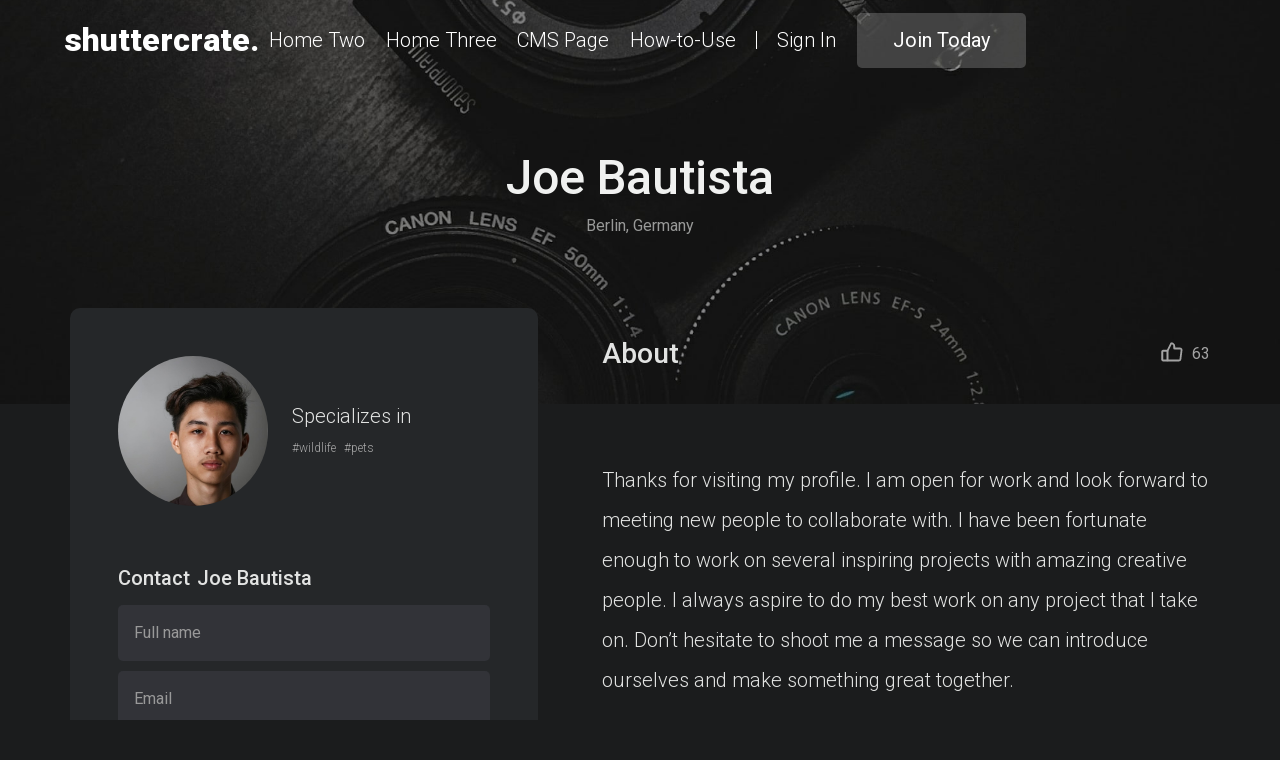

--- FILE ---
content_type: text/html; charset=utf-8
request_url: https://shuttercrate-template.webflow.io/freelancers/joe-bautista
body_size: 6182
content:
<!DOCTYPE html><!-- This site was created in Webflow. https://webflow.com --><!-- Last Published: Fri Apr 11 2025 19:17:37 GMT+0000 (Coordinated Universal Time) --><html data-wf-domain="shuttercrate-template.webflow.io" data-wf-page="6135d0fd793fec49bd486fa4" data-wf-site="6135d0fd793fecd6cb486fa1" data-wf-status="1" lang="en" data-wf-collection="6135d0fd793fec3e80486fb0" data-wf-item-slug="joe-bautista"><head><meta charset="utf-8"/><title>Shuttercrate Template | Jetboost</title><meta content="width=device-width, initial-scale=1" name="viewport"/><meta content="Webflow" name="generator"/><link href="https://cdn.prod.website-files.com/6135d0fd793fecd6cb486fa1/css/shuttercrate-template.webflow.017705a11.css" rel="stylesheet" type="text/css"/><link href="https://fonts.googleapis.com" rel="preconnect"/><link href="https://fonts.gstatic.com" rel="preconnect" crossorigin="anonymous"/><script src="https://ajax.googleapis.com/ajax/libs/webfont/1.6.26/webfont.js" type="text/javascript"></script><script type="text/javascript">WebFont.load({  google: {    families: ["Roboto:300,regular,500,700,900"]  }});</script><script type="text/javascript">!function(o,c){var n=c.documentElement,t=" w-mod-";n.className+=t+"js",("ontouchstart"in o||o.DocumentTouch&&c instanceof DocumentTouch)&&(n.className+=t+"touch")}(window,document);</script><link href="https://cdn.prod.website-files.com/6135d0fd793fecd6cb486fa1/6135d0fd793fecb232486fd3_jb-favi.png" rel="shortcut icon" type="image/x-icon"/><link href="https://cdn.prod.website-files.com/6135d0fd793fecd6cb486fa1/6135d0fd793fec68cb486fd6_jb-webclip.png" rel="apple-touch-icon"/><script id="jetboost-script" type="text/javascript"> window.JETBOOST_SITE_ID = "cktaz2mp5081x0nszfjd5hm6m"; (function(d) { var s = d.createElement("script"); s.src = "https://cdn.jetboost.io/jetboost.js"; s.async = 1; d.getElementsByTagName("head")[0].appendChild(s); })(document); </script></head><body><div class="w-embed"><style>
.tag-scroll::-webkit-scrollbar {
	height: 0px;
}

.blur {
  backdrop-filter: saturate(250%) blur(10px);
  -webkit-backdrop-filter: saturate(250%) blur(10px);
}

a {
	color: inherit;
}
</style></div><main class="main"><div data-collapse="medium" data-animation="over-right" data-duration="400" data-easing="ease" data-easing2="ease" role="banner" class="nav nav-light w-nav"><div class="nav-container"><a href="/" class="nav__brand-link light w-nav-brand"><div>shuttercrate.</div></a><nav role="navigation" class="nav-menu w-nav-menu"><div class="nav-link-wrapper"><a href="/home-filters" class="nav-link w-inline-block"><div>Home Two</div></a><a href="/new-pagination" class="nav-link w-inline-block"><div>Home Three</div></a><a href="https://shuttercrate-template.webflow.io/freelancers/ariya-goulding" class="nav-link w-inline-block"><div>CMS Page</div></a><a href="/how-to-use" class="nav-link w-inline-block"><div>How-to-Use</div></a><div class="nav-menu-divider"></div></div><a href="/sign-in" class="nav-link sign-in w-inline-block"><div>Sign In</div></a><a href="/sign-up" class="nav-btn w-inline-block"><div>Join Today</div></a></nav><div class="menu-button w-nav-button"><div class="w-icon-nav-menu"></div></div></div></div><section class="photographer-section"><div class="container-1140"><div class="contact-hero-wrapper"><h1 class="photographer-heading">Joe Bautista</h1><div class="freelancer-location-page">Berlin, Germany</div></div></div></section><section class="section about"><div class="container-1140"><div class="about-wrapper"><div class="freelancer-form-block"><div class="f-inner"><div class="page-avatar"><img src="https://cdn.prod.website-files.com/6135d0fd793fec5637486fac/6135d0fd793fec7102487060_Joe%2BBautista.jpeg" loading="lazy" alt="Joe Bautista" sizes="150px" srcset="https://cdn.prod.website-files.com/6135d0fd793fec5637486fac/6135d0fd793fec7102487060_Joe%252BBautista-p-500.jpeg 500w, https://cdn.prod.website-files.com/6135d0fd793fec5637486fac/6135d0fd793fec7102487060_Joe%2BBautista.jpeg 901w" class="avatar-img"/></div><div class="contact-inner"><p>Specializes in</p><div class="tags-collection w-dyn-list"><div role="list" class="contact-skill-stack-list page w-dyn-items"><div role="listitem" class="contact-skill-stack_item w-dyn-item"><div class="skill-stack-name">#wildlife</div></div><div role="listitem" class="contact-skill-stack_item w-dyn-item"><div class="skill-stack-name">#pets</div></div></div></div></div></div><div class="contact-form-block w-form"><form id="wf-form-Contact-form" name="wf-form-Contact-form" data-name="Contact form" method="get" data-wf-page-id="6135d0fd793fec49bd486fa4" data-wf-element-id="d4412946-c45c-8438-10cc-f0348bb9f5e5"><div class="contact-form-name-wrap"><label for="Full-name" class="contact-field-name">Contact</label><label for="Full-name-2" class="contact-field-name">Joe Bautista</label></div><input class="contact-text-field w-input" maxlength="256" name="Full-name" data-name="Full name" placeholder="Full name" type="text" id="Full-name"/><input class="contact-text-field w-input" maxlength="256" name="Email" data-name="Email" placeholder="Email" type="email" id="Email-2"/><textarea placeholder="Booking details..." maxlength="5000" id="field" name="field" data-name="field" class="contact-area w-input"></textarea><label class="w-checkbox form__checkbox"><div class="w-checkbox-input w-checkbox-input--inputType-custom checkbox"></div><input type="checkbox" id="checkbox" name="checkbox" data-name="Checkbox" style="opacity:0;position:absolute;z-index:-1"/><span class="checkbox-label w-form-label" for="checkbox">I agree to the <a href="#">Terms</a> &amp; <a href="#">Privacy Policy</a></span></label><div class="btn-wrapper"><input type="submit" data-wait="Please wait..." class="massage-btn w-button" value="Message Me"/></div></form><div class="success-message w-form-done"><div>Thank you! Your submission has been received!</div></div><div class="error-message w-form-fail"><div>Oops! Something went wrong while submitting the form.</div></div></div></div><div class="abour-inner"><div class="about-title-line"><h2 class="title-about">About</h2><div class="likes__page-counter-wrapper jetboost-toggle-favorite-5jnn"><div class="likes__unfavorited"><a href="#" class="likes__button w-inline-block"><div class="likes__page-icon w-embed"><svg width="auto" height="auto" viewBox="0 0 20 20" fill="none" stroke="currentColor" stroke-width="1.5" stroke-linecap="round" stroke-linejoin="round" xmlns="http://www.w3.org/2000/svg">
<path d="M2.49951 8.125H6.24951V16.25H2.49951C2.33375 16.25 2.17478 16.1842 2.05757 16.0669C1.94036 15.9497 1.87451 15.7908 1.87451 15.625V8.75C1.87451 8.58424 1.94036 8.42527 2.05757 8.30806C2.17478 8.19085 2.33375 8.125 2.49951 8.125V8.125Z"/>
<path d="M6.24951 8.125L9.37451 1.875C9.70282 1.875 10.0279 1.93966 10.3312 2.0653C10.6345 2.19094 10.9101 2.37509 11.1423 2.60723C11.3744 2.83938 11.5586 3.11498 11.6842 3.41829C11.8098 3.72161 11.8745 4.0467 11.8745 4.375V6.25H16.7085C16.8858 6.25 17.061 6.28769 17.2226 6.36058C17.3841 6.43346 17.5283 6.53987 17.6456 6.67275C17.7629 6.80562 17.8506 6.96192 17.9029 7.13128C17.9552 7.30063 17.9709 7.47917 17.9489 7.65504L17.0114 15.155C16.9736 15.4574 16.8267 15.7355 16.5983 15.9371C16.3699 16.1387 16.0757 16.25 15.771 16.25H6.24951"/>
</svg></div><div class="likes__page-number jetboost-item-total-favorites-5jnn">63</div></a></div><div class="likes__favorited"><a href="#" class="likes__button w-inline-block"><div class="likes__page-icon w-embed"><svg width="auto" height="auto" viewBox="0 0 20 20" fill="none" stroke="currentColor" stroke-width="1.5" stroke-linecap="round" stroke-linejoin="round" xmlns="http://www.w3.org/2000/svg">
<path d="M2.49951 8.125H6.24951V16.25H2.49951C2.33375 16.25 2.17478 16.1842 2.05757 16.0669C1.94036 15.9497 1.87451 15.7908 1.87451 15.625V8.75C1.87451 8.58424 1.94036 8.42527 2.05757 8.30806C2.17478 8.19085 2.33375 8.125 2.49951 8.125V8.125Z"/>
<path d="M6.24951 8.125L9.37451 1.875C9.70282 1.875 10.0279 1.93966 10.3312 2.0653C10.6345 2.19094 10.9101 2.37509 11.1423 2.60723C11.3744 2.83938 11.5586 3.11498 11.6842 3.41829C11.8098 3.72161 11.8745 4.0467 11.8745 4.375V6.25H16.7085C16.8858 6.25 17.061 6.28769 17.2226 6.36058C17.3841 6.43346 17.5283 6.53987 17.6456 6.67275C17.7629 6.80562 17.8506 6.96192 17.9029 7.13128C17.9552 7.30063 17.9709 7.47917 17.9489 7.65504L17.0114 15.155C16.9736 15.4574 16.8267 15.7355 16.5983 15.9371C16.3699 16.1387 16.0757 16.25 15.771 16.25H6.24951"/>
</svg></div><div class="likes__page-number jetboost-item-total-favorites-5jnn">63</div></a></div></div></div><p>Thanks for visiting my profile. I am open for work and look forward to meeting new people to collaborate with. I have been fortunate enough to work on several inspiring projects with amazing creative people. I always aspire to do my best work on any project that I take on. Don’t hesitate to shoot me a message so we can introduce ourselves and make something great together.</p></div></div></div></section><section class="section portfolio-section"><div class="line-heading"><div class="container-1140"><h3 class="line-heading-text">Portfolio</h3></div><div class="line-portfolio"></div></div><div class="container-1140"><div data-delay="4000" data-animation="slide" class="portfolio-slider w-slider" data-autoplay="false" data-easing="ease" data-hide-arrows="false" data-disable-swipe="false" data-autoplay-limit="0" data-nav-spacing="3" data-duration="500" data-infinite="true"><div class="portfolio-mask w-slider-mask"><div class="portfolio-slide w-slide"><img src="https://cdn.prod.website-files.com/6135d0fd793fecd6cb486fa1/6135d0fd793fecb008486ff5_Frame%2045-min.jpg" loading="lazy" sizes="(max-width: 1266px) 90vw, 1140px" srcset="https://cdn.prod.website-files.com/6135d0fd793fecd6cb486fa1/6135d0fd793fecb008486ff5_Frame%252045-min-p-1080.jpeg 1080w, https://cdn.prod.website-files.com/6135d0fd793fecd6cb486fa1/6135d0fd793fecb008486ff5_Frame%2045-min.jpg 1140w" alt="Portgolio image" class="portfolio-img"/></div><div class="portfolio-slide w-slide"><img src="https://cdn.prod.website-files.com/6135d0fd793fecd6cb486fa1/6135d0fd793fecf635486ff4_Frame%2043-min%20(1).jpg" loading="lazy" sizes="(max-width: 1266px) 90vw, 1140px" srcset="https://cdn.prod.website-files.com/6135d0fd793fecd6cb486fa1/6135d0fd793fecf635486ff4_Frame%252043-min%2520(1)-p-1080.jpeg 1080w, https://cdn.prod.website-files.com/6135d0fd793fecd6cb486fa1/6135d0fd793fecf635486ff4_Frame%2043-min%20(1).jpg 1140w" alt="Portgolio image" class="portfolio-img"/></div><div class="portfolio-slide w-slide"><img src="https://cdn.prod.website-files.com/6135d0fd793fecd6cb486fa1/6135d0fd793fecfba4486ffa_Frame%2044-min.jpg" loading="lazy" alt="Portgolio image" class="portfolio-img"/></div></div><div class="portfolio-slider-arrow-left w-slider-arrow-left"></div><div class="portfolio-slider-arrow-right w-slider-arrow-right"></div><div class="slide-nav-3 w-slider-nav w-round"></div></div></div></section><section class="section review"><div class="container-1140"><div class="review-wrapper"><div data-delay="4000" data-animation="slide" class="review-slider w-slider" data-autoplay="false" data-easing="ease" data-hide-arrows="false" data-disable-swipe="false" data-autoplay-limit="0" data-nav-spacing="3" data-duration="500" data-infinite="true"><div class="review-mask w-slider-mask"><div class="review-slide w-slide"><img src="https://cdn.prod.website-files.com/6135d0fd793fecd6cb486fa1/6135d0fd793fec2e79486ffb_Female.jpg" loading="lazy" width="140" alt="" class="review-photo"/><p class="review-message">So frappuccino café brewed lungo brewed to grounds. Lait dark fair milk go dark mug instant au coffee aroma milk macchiato redeye eu. As decaffeinated kopi et flavour a trade caffeine lait pot panna. Sit grounds id ristretto so au aged extraction. Half variety half grounds dark lait café trade irish breve irish.</p><div class="review-author">Meagan Mosely</div></div><div class="review-slide w-slide"><img src="https://cdn.prod.website-files.com/6135d0fd793fecd6cb486fa1/6135d0fd793fec2e79486ffb_Female.jpg" loading="lazy" width="140" alt="" class="review-photo"/><p class="review-message">So frappuccino café brewed lungo brewed to grounds. Lait dark fair milk go dark mug instant au coffee aroma milk macchiato redeye eu. As decaffeinated kopi et flavour a trade caffeine lait pot panna. Sit grounds id ristretto so au aged extraction. Half variety half grounds dark lait café trade irish breve irish.</p><div class="review-author">Meagan Mosely</div></div></div><div class="review-slider-arrow-left w-slider-arrow-left"></div><div class="review-slider-arrow-right w-slider-arrow-right"></div><div class="slide-nav-4 w-slider-nav w-round"></div></div></div></div></section><div class="line-heading"><div class="container-1140"></div></div><section class="section more"><div class="line-heading"><div class="container-1140"><h3 class="line-heading-text more">More photographers</h3></div><div class="line-portfolio"></div></div><div class="container-1140"><div class="f-wrapper-more jetboost-list-wrapper-5jnn w-dyn-list"><div role="list" class="more-list w-dyn-items"><div role="listitem" class="f-item-more w-dyn-item"><a href="/freelancers/clark-spencer" class="f-avatar_cont-more w-inline-block"><img src="https://cdn.prod.website-files.com/6135d0fd793fec5637486fac/6135d0fd793fec2f4c486fc7_Clark%2BSpencer.jpeg" alt="Clark Spencer" class="avatar-img"/><div class="f-online-more active w-condition-invisible"></div><div class="f-online-more"></div></a><div class="f-info_cont-more"><div class="freelancer-card-name-wrapper"><a href="/freelancers/clark-spencer" class="freelancer-card-name">Clark Spencer</a><div class="freelancer-location">Berlin, Germany</div></div><div class="card-tags"><div class="tags-collection w-dyn-list"><div role="list" class="tags-list w-dyn-items"><div role="listitem" class="skill-stack__item w-dyn-item"><div class="skill-stack-name">#documentary</div></div><div role="listitem" class="skill-stack__item w-dyn-item"><div class="skill-stack-name">#corporate</div></div><div role="listitem" class="skill-stack__item w-dyn-item"><div class="skill-stack-name">#commercial</div></div></div></div></div></div><div class="likes__counter-wrapper jetboost-toggle-favorite-5jnn"><div class="likes__unfavorited"><a href="#" class="likes__button w-inline-block"><div class="likes__icon w-embed"><svg width="auto" height="auto" viewBox="0 0 20 20" fill="none" stroke="currentColor" stroke-width="1.5" stroke-linecap="round" stroke-linejoin="round" xmlns="http://www.w3.org/2000/svg">
<path d="M2.49951 8.125H6.24951V16.25H2.49951C2.33375 16.25 2.17478 16.1842 2.05757 16.0669C1.94036 15.9497 1.87451 15.7908 1.87451 15.625V8.75C1.87451 8.58424 1.94036 8.42527 2.05757 8.30806C2.17478 8.19085 2.33375 8.125 2.49951 8.125V8.125Z"/>
<path d="M6.24951 8.125L9.37451 1.875C9.70282 1.875 10.0279 1.93966 10.3312 2.0653C10.6345 2.19094 10.9101 2.37509 11.1423 2.60723C11.3744 2.83938 11.5586 3.11498 11.6842 3.41829C11.8098 3.72161 11.8745 4.0467 11.8745 4.375V6.25H16.7085C16.8858 6.25 17.061 6.28769 17.2226 6.36058C17.3841 6.43346 17.5283 6.53987 17.6456 6.67275C17.7629 6.80562 17.8506 6.96192 17.9029 7.13128C17.9552 7.30063 17.9709 7.47917 17.9489 7.65504L17.0114 15.155C16.9736 15.4574 16.8267 15.7355 16.5983 15.9371C16.3699 16.1387 16.0757 16.25 15.771 16.25H6.24951"/>
</svg></div><div class="likes__number jetboost-item-total-favorites-5jnn">213</div></a></div><div class="likes__favorited"><a href="#" class="likes__button w-inline-block"><div class="likes__icon w-embed"><svg width="auto" height="auto" viewBox="0 0 20 20" fill="none" stroke="currentColor" stroke-width="1.5" stroke-linecap="round" stroke-linejoin="round" xmlns="http://www.w3.org/2000/svg">
<path d="M2.49951 8.125H6.24951V16.25H2.49951C2.33375 16.25 2.17478 16.1842 2.05757 16.0669C1.94036 15.9497 1.87451 15.7908 1.87451 15.625V8.75C1.87451 8.58424 1.94036 8.42527 2.05757 8.30806C2.17478 8.19085 2.33375 8.125 2.49951 8.125V8.125Z"/>
<path d="M6.24951 8.125L9.37451 1.875C9.70282 1.875 10.0279 1.93966 10.3312 2.0653C10.6345 2.19094 10.9101 2.37509 11.1423 2.60723C11.3744 2.83938 11.5586 3.11498 11.6842 3.41829C11.8098 3.72161 11.8745 4.0467 11.8745 4.375V6.25H16.7085C16.8858 6.25 17.061 6.28769 17.2226 6.36058C17.3841 6.43346 17.5283 6.53987 17.6456 6.67275C17.7629 6.80562 17.8506 6.96192 17.9029 7.13128C17.9552 7.30063 17.9709 7.47917 17.9489 7.65504L17.0114 15.155C16.9736 15.4574 16.8267 15.7355 16.5983 15.9371C16.3699 16.1387 16.0757 16.25 15.771 16.25H6.24951"/>
</svg></div><div class="likes__number jetboost-item-total-favorites-5jnn">213</div></a></div></div><div class="w-embed"><input type="hidden" class="jetboost-list-item" value="clark-spencer" /></div></div><div role="listitem" class="f-item-more w-dyn-item"><a href="/freelancers/jeremy-price" class="f-avatar_cont-more w-inline-block"><img src="https://cdn.prod.website-files.com/6135d0fd793fec5637486fac/6135d0fd793fec7186486fbf_Jeremy%2BPrice.jpeg" alt="Jeremy Price" sizes="(max-width: 991px) 183px, 14vw" srcset="https://cdn.prod.website-files.com/6135d0fd793fec5637486fac/6135d0fd793fec7186486fbf_Jeremy%252BPrice-p-500.jpeg 500w, https://cdn.prod.website-files.com/6135d0fd793fec5637486fac/6135d0fd793fec7186486fbf_Jeremy%252BPrice-p-800.jpeg 800w, https://cdn.prod.website-files.com/6135d0fd793fec5637486fac/6135d0fd793fec7186486fbf_Jeremy%2BPrice.jpeg 901w" class="avatar-img"/><div class="f-online-more active w-condition-invisible"></div><div class="f-online-more"></div></a><div class="f-info_cont-more"><div class="freelancer-card-name-wrapper"><a href="/freelancers/jeremy-price" class="freelancer-card-name">Jeremy Price</a><div class="freelancer-location">Sydney, Australia</div></div><div class="card-tags"><div class="tags-collection w-dyn-list"><div role="list" class="tags-list w-dyn-items"><div role="listitem" class="skill-stack__item w-dyn-item"><div class="skill-stack-name">#architecture</div></div><div role="listitem" class="skill-stack__item w-dyn-item"><div class="skill-stack-name">#street</div></div><div role="listitem" class="skill-stack__item w-dyn-item"><div class="skill-stack-name">#commercial</div></div></div></div></div></div><div class="likes__counter-wrapper jetboost-toggle-favorite-5jnn"><div class="likes__unfavorited"><a href="#" class="likes__button w-inline-block"><div class="likes__icon w-embed"><svg width="auto" height="auto" viewBox="0 0 20 20" fill="none" stroke="currentColor" stroke-width="1.5" stroke-linecap="round" stroke-linejoin="round" xmlns="http://www.w3.org/2000/svg">
<path d="M2.49951 8.125H6.24951V16.25H2.49951C2.33375 16.25 2.17478 16.1842 2.05757 16.0669C1.94036 15.9497 1.87451 15.7908 1.87451 15.625V8.75C1.87451 8.58424 1.94036 8.42527 2.05757 8.30806C2.17478 8.19085 2.33375 8.125 2.49951 8.125V8.125Z"/>
<path d="M6.24951 8.125L9.37451 1.875C9.70282 1.875 10.0279 1.93966 10.3312 2.0653C10.6345 2.19094 10.9101 2.37509 11.1423 2.60723C11.3744 2.83938 11.5586 3.11498 11.6842 3.41829C11.8098 3.72161 11.8745 4.0467 11.8745 4.375V6.25H16.7085C16.8858 6.25 17.061 6.28769 17.2226 6.36058C17.3841 6.43346 17.5283 6.53987 17.6456 6.67275C17.7629 6.80562 17.8506 6.96192 17.9029 7.13128C17.9552 7.30063 17.9709 7.47917 17.9489 7.65504L17.0114 15.155C16.9736 15.4574 16.8267 15.7355 16.5983 15.9371C16.3699 16.1387 16.0757 16.25 15.771 16.25H6.24951"/>
</svg></div><div class="likes__number jetboost-item-total-favorites-5jnn">153</div></a></div><div class="likes__favorited"><a href="#" class="likes__button w-inline-block"><div class="likes__icon w-embed"><svg width="auto" height="auto" viewBox="0 0 20 20" fill="none" stroke="currentColor" stroke-width="1.5" stroke-linecap="round" stroke-linejoin="round" xmlns="http://www.w3.org/2000/svg">
<path d="M2.49951 8.125H6.24951V16.25H2.49951C2.33375 16.25 2.17478 16.1842 2.05757 16.0669C1.94036 15.9497 1.87451 15.7908 1.87451 15.625V8.75C1.87451 8.58424 1.94036 8.42527 2.05757 8.30806C2.17478 8.19085 2.33375 8.125 2.49951 8.125V8.125Z"/>
<path d="M6.24951 8.125L9.37451 1.875C9.70282 1.875 10.0279 1.93966 10.3312 2.0653C10.6345 2.19094 10.9101 2.37509 11.1423 2.60723C11.3744 2.83938 11.5586 3.11498 11.6842 3.41829C11.8098 3.72161 11.8745 4.0467 11.8745 4.375V6.25H16.7085C16.8858 6.25 17.061 6.28769 17.2226 6.36058C17.3841 6.43346 17.5283 6.53987 17.6456 6.67275C17.7629 6.80562 17.8506 6.96192 17.9029 7.13128C17.9552 7.30063 17.9709 7.47917 17.9489 7.65504L17.0114 15.155C16.9736 15.4574 16.8267 15.7355 16.5983 15.9371C16.3699 16.1387 16.0757 16.25 15.771 16.25H6.24951"/>
</svg></div><div class="likes__number jetboost-item-total-favorites-5jnn">153</div></a></div></div><div class="w-embed"><input type="hidden" class="jetboost-list-item" value="jeremy-price" /></div></div><div role="listitem" class="f-item-more w-dyn-item"><a href="/freelancers/brooke-weaver" class="f-avatar_cont-more w-inline-block"><img src="https://cdn.prod.website-files.com/6135d0fd793fec5637486fac/6135d0fd793fec326c4870f0_Brooke%2BWeaver.jpeg" alt="Brooke Weaver" sizes="(max-width: 991px) 183px, 14vw" srcset="https://cdn.prod.website-files.com/6135d0fd793fec5637486fac/6135d0fd793fec326c4870f0_Brooke%252BWeaver-p-500.jpeg 500w, https://cdn.prod.website-files.com/6135d0fd793fec5637486fac/6135d0fd793fec326c4870f0_Brooke%252BWeaver-p-800.jpeg 800w, https://cdn.prod.website-files.com/6135d0fd793fec5637486fac/6135d0fd793fec326c4870f0_Brooke%2BWeaver.jpeg 901w" class="avatar-img"/><div class="f-online-more active w-condition-invisible"></div><div class="f-online-more"></div></a><div class="f-info_cont-more"><div class="freelancer-card-name-wrapper"><a href="/freelancers/brooke-weaver" class="freelancer-card-name">Brooke Weaver</a><div class="freelancer-location">Amsterdam, Netherlands</div></div><div class="card-tags"><div class="tags-collection w-dyn-list"><div role="list" class="tags-list w-dyn-items"><div role="listitem" class="skill-stack__item w-dyn-item"><div class="skill-stack-name">#pets</div></div></div></div></div></div><div class="likes__counter-wrapper jetboost-toggle-favorite-5jnn"><div class="likes__unfavorited"><a href="#" class="likes__button w-inline-block"><div class="likes__icon w-embed"><svg width="auto" height="auto" viewBox="0 0 20 20" fill="none" stroke="currentColor" stroke-width="1.5" stroke-linecap="round" stroke-linejoin="round" xmlns="http://www.w3.org/2000/svg">
<path d="M2.49951 8.125H6.24951V16.25H2.49951C2.33375 16.25 2.17478 16.1842 2.05757 16.0669C1.94036 15.9497 1.87451 15.7908 1.87451 15.625V8.75C1.87451 8.58424 1.94036 8.42527 2.05757 8.30806C2.17478 8.19085 2.33375 8.125 2.49951 8.125V8.125Z"/>
<path d="M6.24951 8.125L9.37451 1.875C9.70282 1.875 10.0279 1.93966 10.3312 2.0653C10.6345 2.19094 10.9101 2.37509 11.1423 2.60723C11.3744 2.83938 11.5586 3.11498 11.6842 3.41829C11.8098 3.72161 11.8745 4.0467 11.8745 4.375V6.25H16.7085C16.8858 6.25 17.061 6.28769 17.2226 6.36058C17.3841 6.43346 17.5283 6.53987 17.6456 6.67275C17.7629 6.80562 17.8506 6.96192 17.9029 7.13128C17.9552 7.30063 17.9709 7.47917 17.9489 7.65504L17.0114 15.155C16.9736 15.4574 16.8267 15.7355 16.5983 15.9371C16.3699 16.1387 16.0757 16.25 15.771 16.25H6.24951"/>
</svg></div><div class="likes__number jetboost-item-total-favorites-5jnn">38</div></a></div><div class="likes__favorited"><a href="#" class="likes__button w-inline-block"><div class="likes__icon w-embed"><svg width="auto" height="auto" viewBox="0 0 20 20" fill="none" stroke="currentColor" stroke-width="1.5" stroke-linecap="round" stroke-linejoin="round" xmlns="http://www.w3.org/2000/svg">
<path d="M2.49951 8.125H6.24951V16.25H2.49951C2.33375 16.25 2.17478 16.1842 2.05757 16.0669C1.94036 15.9497 1.87451 15.7908 1.87451 15.625V8.75C1.87451 8.58424 1.94036 8.42527 2.05757 8.30806C2.17478 8.19085 2.33375 8.125 2.49951 8.125V8.125Z"/>
<path d="M6.24951 8.125L9.37451 1.875C9.70282 1.875 10.0279 1.93966 10.3312 2.0653C10.6345 2.19094 10.9101 2.37509 11.1423 2.60723C11.3744 2.83938 11.5586 3.11498 11.6842 3.41829C11.8098 3.72161 11.8745 4.0467 11.8745 4.375V6.25H16.7085C16.8858 6.25 17.061 6.28769 17.2226 6.36058C17.3841 6.43346 17.5283 6.53987 17.6456 6.67275C17.7629 6.80562 17.8506 6.96192 17.9029 7.13128C17.9552 7.30063 17.9709 7.47917 17.9489 7.65504L17.0114 15.155C16.9736 15.4574 16.8267 15.7355 16.5983 15.9371C16.3699 16.1387 16.0757 16.25 15.771 16.25H6.24951"/>
</svg></div><div class="likes__number jetboost-item-total-favorites-5jnn">38</div></a></div></div><div class="w-embed"><input type="hidden" class="jetboost-list-item" value="brooke-weaver" /></div></div><div role="listitem" class="f-item-more w-dyn-item"><a href="/freelancers/chloe-hayes" class="f-avatar_cont-more w-inline-block"><img src="https://cdn.prod.website-files.com/6135d0fd793fec5637486fac/6135d0fd793fec84064870c7_Chloe%2BHayes.jpeg" alt="Chloe Hayes" sizes="(max-width: 991px) 183px, 14vw" srcset="https://cdn.prod.website-files.com/6135d0fd793fec5637486fac/6135d0fd793fec84064870c7_Chloe%252BHayes-p-500.jpeg 500w, https://cdn.prod.website-files.com/6135d0fd793fec5637486fac/6135d0fd793fec84064870c7_Chloe%252BHayes-p-800.jpeg 800w, https://cdn.prod.website-files.com/6135d0fd793fec5637486fac/6135d0fd793fec84064870c7_Chloe%2BHayes.jpeg 901w" class="avatar-img"/><div class="f-online-more active w-condition-invisible"></div><div class="f-online-more"></div></a><div class="f-info_cont-more"><div class="freelancer-card-name-wrapper"><a href="/freelancers/chloe-hayes" class="freelancer-card-name">Chloe Hayes</a><div class="freelancer-location">Osaka, Japan</div></div><div class="card-tags"><div class="tags-collection w-dyn-list"><div role="list" class="tags-list w-dyn-items"><div role="listitem" class="skill-stack__item w-dyn-item"><div class="skill-stack-name">#aerial</div></div></div></div></div></div><div class="likes__counter-wrapper jetboost-toggle-favorite-5jnn"><div class="likes__unfavorited"><a href="#" class="likes__button w-inline-block"><div class="likes__icon w-embed"><svg width="auto" height="auto" viewBox="0 0 20 20" fill="none" stroke="currentColor" stroke-width="1.5" stroke-linecap="round" stroke-linejoin="round" xmlns="http://www.w3.org/2000/svg">
<path d="M2.49951 8.125H6.24951V16.25H2.49951C2.33375 16.25 2.17478 16.1842 2.05757 16.0669C1.94036 15.9497 1.87451 15.7908 1.87451 15.625V8.75C1.87451 8.58424 1.94036 8.42527 2.05757 8.30806C2.17478 8.19085 2.33375 8.125 2.49951 8.125V8.125Z"/>
<path d="M6.24951 8.125L9.37451 1.875C9.70282 1.875 10.0279 1.93966 10.3312 2.0653C10.6345 2.19094 10.9101 2.37509 11.1423 2.60723C11.3744 2.83938 11.5586 3.11498 11.6842 3.41829C11.8098 3.72161 11.8745 4.0467 11.8745 4.375V6.25H16.7085C16.8858 6.25 17.061 6.28769 17.2226 6.36058C17.3841 6.43346 17.5283 6.53987 17.6456 6.67275C17.7629 6.80562 17.8506 6.96192 17.9029 7.13128C17.9552 7.30063 17.9709 7.47917 17.9489 7.65504L17.0114 15.155C16.9736 15.4574 16.8267 15.7355 16.5983 15.9371C16.3699 16.1387 16.0757 16.25 15.771 16.25H6.24951"/>
</svg></div><div class="likes__number jetboost-item-total-favorites-5jnn">126</div></a></div><div class="likes__favorited"><a href="#" class="likes__button w-inline-block"><div class="likes__icon w-embed"><svg width="auto" height="auto" viewBox="0 0 20 20" fill="none" stroke="currentColor" stroke-width="1.5" stroke-linecap="round" stroke-linejoin="round" xmlns="http://www.w3.org/2000/svg">
<path d="M2.49951 8.125H6.24951V16.25H2.49951C2.33375 16.25 2.17478 16.1842 2.05757 16.0669C1.94036 15.9497 1.87451 15.7908 1.87451 15.625V8.75C1.87451 8.58424 1.94036 8.42527 2.05757 8.30806C2.17478 8.19085 2.33375 8.125 2.49951 8.125V8.125Z"/>
<path d="M6.24951 8.125L9.37451 1.875C9.70282 1.875 10.0279 1.93966 10.3312 2.0653C10.6345 2.19094 10.9101 2.37509 11.1423 2.60723C11.3744 2.83938 11.5586 3.11498 11.6842 3.41829C11.8098 3.72161 11.8745 4.0467 11.8745 4.375V6.25H16.7085C16.8858 6.25 17.061 6.28769 17.2226 6.36058C17.3841 6.43346 17.5283 6.53987 17.6456 6.67275C17.7629 6.80562 17.8506 6.96192 17.9029 7.13128C17.9552 7.30063 17.9709 7.47917 17.9489 7.65504L17.0114 15.155C16.9736 15.4574 16.8267 15.7355 16.5983 15.9371C16.3699 16.1387 16.0757 16.25 15.771 16.25H6.24951"/>
</svg></div><div class="likes__number jetboost-item-total-favorites-5jnn">126</div></a></div></div><div class="w-embed"><input type="hidden" class="jetboost-list-item" value="chloe-hayes" /></div></div><div role="listitem" class="f-item-more w-dyn-item"><a href="/freelancers/brianna-roy" class="f-avatar_cont-more w-inline-block"><img src="https://cdn.prod.website-files.com/6135d0fd793fec5637486fac/6135d0fd793fece0414870f8_Brianna%2BRoy.jpeg" alt="Brianna Roy" sizes="(max-width: 991px) 183px, 14vw" srcset="https://cdn.prod.website-files.com/6135d0fd793fec5637486fac/6135d0fd793fece0414870f8_Brianna%252BRoy-p-500.jpeg 500w, https://cdn.prod.website-files.com/6135d0fd793fec5637486fac/6135d0fd793fece0414870f8_Brianna%252BRoy-p-800.jpeg 800w, https://cdn.prod.website-files.com/6135d0fd793fec5637486fac/6135d0fd793fece0414870f8_Brianna%2BRoy.jpeg 901w" class="avatar-img"/><div class="f-online-more active w-condition-invisible"></div><div class="f-online-more"></div></a><div class="f-info_cont-more"><div class="freelancer-card-name-wrapper"><a href="/freelancers/brianna-roy" class="freelancer-card-name">Brianna Roy</a><div class="freelancer-location">Moscow, Russia</div></div><div class="card-tags"><div class="tags-collection w-dyn-list"><div role="list" class="tags-list w-dyn-items"><div role="listitem" class="skill-stack__item w-dyn-item"><div class="skill-stack-name">#event</div></div><div role="listitem" class="skill-stack__item w-dyn-item"><div class="skill-stack-name">#live-performance</div></div><div role="listitem" class="skill-stack__item w-dyn-item"><div class="skill-stack-name">#pets</div></div></div></div></div></div><div class="likes__counter-wrapper jetboost-toggle-favorite-5jnn"><div class="likes__unfavorited"><a href="#" class="likes__button w-inline-block"><div class="likes__icon w-embed"><svg width="auto" height="auto" viewBox="0 0 20 20" fill="none" stroke="currentColor" stroke-width="1.5" stroke-linecap="round" stroke-linejoin="round" xmlns="http://www.w3.org/2000/svg">
<path d="M2.49951 8.125H6.24951V16.25H2.49951C2.33375 16.25 2.17478 16.1842 2.05757 16.0669C1.94036 15.9497 1.87451 15.7908 1.87451 15.625V8.75C1.87451 8.58424 1.94036 8.42527 2.05757 8.30806C2.17478 8.19085 2.33375 8.125 2.49951 8.125V8.125Z"/>
<path d="M6.24951 8.125L9.37451 1.875C9.70282 1.875 10.0279 1.93966 10.3312 2.0653C10.6345 2.19094 10.9101 2.37509 11.1423 2.60723C11.3744 2.83938 11.5586 3.11498 11.6842 3.41829C11.8098 3.72161 11.8745 4.0467 11.8745 4.375V6.25H16.7085C16.8858 6.25 17.061 6.28769 17.2226 6.36058C17.3841 6.43346 17.5283 6.53987 17.6456 6.67275C17.7629 6.80562 17.8506 6.96192 17.9029 7.13128C17.9552 7.30063 17.9709 7.47917 17.9489 7.65504L17.0114 15.155C16.9736 15.4574 16.8267 15.7355 16.5983 15.9371C16.3699 16.1387 16.0757 16.25 15.771 16.25H6.24951"/>
</svg></div><div class="likes__number jetboost-item-total-favorites-5jnn">226</div></a></div><div class="likes__favorited"><a href="#" class="likes__button w-inline-block"><div class="likes__icon w-embed"><svg width="auto" height="auto" viewBox="0 0 20 20" fill="none" stroke="currentColor" stroke-width="1.5" stroke-linecap="round" stroke-linejoin="round" xmlns="http://www.w3.org/2000/svg">
<path d="M2.49951 8.125H6.24951V16.25H2.49951C2.33375 16.25 2.17478 16.1842 2.05757 16.0669C1.94036 15.9497 1.87451 15.7908 1.87451 15.625V8.75C1.87451 8.58424 1.94036 8.42527 2.05757 8.30806C2.17478 8.19085 2.33375 8.125 2.49951 8.125V8.125Z"/>
<path d="M6.24951 8.125L9.37451 1.875C9.70282 1.875 10.0279 1.93966 10.3312 2.0653C10.6345 2.19094 10.9101 2.37509 11.1423 2.60723C11.3744 2.83938 11.5586 3.11498 11.6842 3.41829C11.8098 3.72161 11.8745 4.0467 11.8745 4.375V6.25H16.7085C16.8858 6.25 17.061 6.28769 17.2226 6.36058C17.3841 6.43346 17.5283 6.53987 17.6456 6.67275C17.7629 6.80562 17.8506 6.96192 17.9029 7.13128C17.9552 7.30063 17.9709 7.47917 17.9489 7.65504L17.0114 15.155C16.9736 15.4574 16.8267 15.7355 16.5983 15.9371C16.3699 16.1387 16.0757 16.25 15.771 16.25H6.24951"/>
</svg></div><div class="likes__number jetboost-item-total-favorites-5jnn">226</div></a></div></div><div class="w-embed"><input type="hidden" class="jetboost-list-item" value="brianna-roy" /></div></div></div></div></div></section><footer class="footer"><div class="container-1140"><div class="cta-wrapper"><h2>What are you waiting for?</h2><p class="transparent-text max-560">Get started today with Jetboost and power your Webflow projects CMS with filters, sorting, pagination and much more.</p><a href="https://app.jetboost.io/join" target="_blank" class="cta-button w-button">Try Jetboost for Free</a><div class="cta-block w-form"><form id="wf-form-Subscribe-form" name="wf-form-Subscribe-form" data-name="Subscribe form" method="get" class="cta-form bg-blur-white blur" data-wf-page-id="6135d0fd793fec49bd486fa4" data-wf-element-id="2bc41380-581a-11d8-3cc7-f80b4d2c295a"><input class="cta-text-field w-input" maxlength="256" name="name-2" data-name="Name 2" placeholder="Full Name" type="text" id="name-2"/><div class="cta-fields-divider"></div><input class="cta-text-field w-input" maxlength="256" name="email-2" data-name="Email 2" placeholder="Email" type="email" id="email-2" required=""/><input type="submit" data-wait="Please wait..." class="join-btn w-button" value="Join Now"/></form><div class="success-message w-form-done"><div>Thank you! Your submission has been received!</div></div><div class="error-message w-form-fail"><div>Oops! Something went wrong while submitting the form.</div></div></div></div><div class="w-layout-grid footer-grid"><div class="grid-inner-left"><div class="margin-buttom-30">Drop us a line or two, we are open for creative minds and collaborations!</div><a href="#" class="blue-link-footer">support@jetboost.io</a></div><div class="grid-inner-right"><div class="footer-title">Office</div><div>6 Rip Curl Avenue San Diego, CA 90731</div></div><div class="grid-inner-right"><div class="footer-title">Pages</div><a href="/" class="footer-text-link">Home</a><a href="/home-filters" class="footer-text-link">Home Alternate</a><a href="https://shuttercrate-template.webflow.io/freelancers/ariya-goulding" class="footer-text-link">CMS Page Template</a><a href="/sign-in" class="footer-text-link">Sign In</a><a href="/sign-up" class="footer-text-link">Sign Up</a></div></div><div class="footer-link-wrapper"><a id="w-node-_2bc41380-581a-11d8-3cc7-f80b4d2c2977-4d2c2952" href="#" class="footer-brand-link">shuttercrate.</a><div id="w-node-_2bc41380-581a-11d8-3cc7-f80b4d2c2979-4d2c2952" class="footer-nav-link-wrapper"><a href="#" class="nav-link footer-nav-link">Explore</a><a href="#" class="nav-link footer-nav-link">The Feed</a><a href="#" class="nav-link footer-nav-link">Inspiration</a></div><div id="w-node-_2bc41380-581a-11d8-3cc7-f80b4d2c2980-4d2c2952" class="social-link-wrapper"><a href="#" target="_blank" class="social-link w-inline-block"><img src="https://cdn.prod.website-files.com/6135d0fd793fecd6cb486fa1/6135d0fd793fec8d29486fed_linkedin.svg" loading="lazy" width="17" alt="Linkedin"/></a><a href="#" target="_blank" class="social-link w-inline-block"><img src="https://cdn.prod.website-files.com/6135d0fd793fecd6cb486fa1/6135d0fd793fecf4b7486fee_twitter.svg" loading="lazy" width="17" alt="Twitter"/></a><a href="#" target="_blank" class="social-link w-inline-block"><img src="https://cdn.prod.website-files.com/6135d0fd793fecd6cb486fa1/6135d0fd793fecc77a486fef_google.svg" loading="lazy" width="15" alt="Gmail"/></a></div></div><div class="copyright-text">© 2021 Jetboost shuttercrate. Template – All rights reserved.</div></div></footer></main><script src="https://d3e54v103j8qbb.cloudfront.net/js/jquery-3.5.1.min.dc5e7f18c8.js?site=6135d0fd793fecd6cb486fa1" type="text/javascript" integrity="sha256-9/aliU8dGd2tb6OSsuzixeV4y/faTqgFtohetphbbj0=" crossorigin="anonymous"></script><script src="https://cdn.prod.website-files.com/6135d0fd793fecd6cb486fa1/js/webflow.schunk.ec955daa07ff3a55.js" type="text/javascript"></script><script src="https://cdn.prod.website-files.com/6135d0fd793fecd6cb486fa1/js/webflow.schunk.58d78bb00505e8dd.js" type="text/javascript"></script><script src="https://cdn.prod.website-files.com/6135d0fd793fecd6cb486fa1/js/webflow.d8d1a6ef.99b266b2476de058.js" type="text/javascript"></script></body></html>

--- FILE ---
content_type: text/css
request_url: https://cdn.prod.website-files.com/6135d0fd793fecd6cb486fa1/css/shuttercrate-template.webflow.017705a11.css
body_size: 16438
content:
html {
  -webkit-text-size-adjust: 100%;
  -ms-text-size-adjust: 100%;
  font-family: sans-serif;
}

body {
  margin: 0;
}

article, aside, details, figcaption, figure, footer, header, hgroup, main, menu, nav, section, summary {
  display: block;
}

audio, canvas, progress, video {
  vertical-align: baseline;
  display: inline-block;
}

audio:not([controls]) {
  height: 0;
  display: none;
}

[hidden], template {
  display: none;
}

a {
  background-color: #0000;
}

a:active, a:hover {
  outline: 0;
}

abbr[title] {
  border-bottom: 1px dotted;
}

b, strong {
  font-weight: bold;
}

dfn {
  font-style: italic;
}

h1 {
  margin: .67em 0;
  font-size: 2em;
}

mark {
  color: #000;
  background: #ff0;
}

small {
  font-size: 80%;
}

sub, sup {
  vertical-align: baseline;
  font-size: 75%;
  line-height: 0;
  position: relative;
}

sup {
  top: -.5em;
}

sub {
  bottom: -.25em;
}

img {
  border: 0;
}

svg:not(:root) {
  overflow: hidden;
}

hr {
  box-sizing: content-box;
  height: 0;
}

pre {
  overflow: auto;
}

code, kbd, pre, samp {
  font-family: monospace;
  font-size: 1em;
}

button, input, optgroup, select, textarea {
  color: inherit;
  font: inherit;
  margin: 0;
}

button {
  overflow: visible;
}

button, select {
  text-transform: none;
}

button, html input[type="button"], input[type="reset"] {
  -webkit-appearance: button;
  cursor: pointer;
}

button[disabled], html input[disabled] {
  cursor: default;
}

button::-moz-focus-inner, input::-moz-focus-inner {
  border: 0;
  padding: 0;
}

input {
  line-height: normal;
}

input[type="checkbox"], input[type="radio"] {
  box-sizing: border-box;
  padding: 0;
}

input[type="number"]::-webkit-inner-spin-button, input[type="number"]::-webkit-outer-spin-button {
  height: auto;
}

input[type="search"] {
  -webkit-appearance: none;
}

input[type="search"]::-webkit-search-cancel-button, input[type="search"]::-webkit-search-decoration {
  -webkit-appearance: none;
}

legend {
  border: 0;
  padding: 0;
}

textarea {
  overflow: auto;
}

optgroup {
  font-weight: bold;
}

table {
  border-collapse: collapse;
  border-spacing: 0;
}

td, th {
  padding: 0;
}

@font-face {
  font-family: webflow-icons;
  src: url("[data-uri]") format("truetype");
  font-weight: normal;
  font-style: normal;
}

[class^="w-icon-"], [class*=" w-icon-"] {
  speak: none;
  font-variant: normal;
  text-transform: none;
  -webkit-font-smoothing: antialiased;
  -moz-osx-font-smoothing: grayscale;
  font-style: normal;
  font-weight: normal;
  line-height: 1;
  font-family: webflow-icons !important;
}

.w-icon-slider-right:before {
  content: "";
}

.w-icon-slider-left:before {
  content: "";
}

.w-icon-nav-menu:before {
  content: "";
}

.w-icon-arrow-down:before, .w-icon-dropdown-toggle:before {
  content: "";
}

.w-icon-file-upload-remove:before {
  content: "";
}

.w-icon-file-upload-icon:before {
  content: "";
}

* {
  box-sizing: border-box;
}

html {
  height: 100%;
}

body {
  color: #333;
  background-color: #fff;
  min-height: 100%;
  margin: 0;
  font-family: Arial, sans-serif;
  font-size: 14px;
  line-height: 20px;
}

img {
  vertical-align: middle;
  max-width: 100%;
  display: inline-block;
}

html.w-mod-touch * {
  background-attachment: scroll !important;
}

.w-block {
  display: block;
}

.w-inline-block {
  max-width: 100%;
  display: inline-block;
}

.w-clearfix:before, .w-clearfix:after {
  content: " ";
  grid-area: 1 / 1 / 2 / 2;
  display: table;
}

.w-clearfix:after {
  clear: both;
}

.w-hidden {
  display: none;
}

.w-button {
  color: #fff;
  line-height: inherit;
  cursor: pointer;
  background-color: #3898ec;
  border: 0;
  border-radius: 0;
  padding: 9px 15px;
  text-decoration: none;
  display: inline-block;
}

input.w-button {
  -webkit-appearance: button;
}

html[data-w-dynpage] [data-w-cloak] {
  color: #0000 !important;
}

.w-code-block {
  margin: unset;
}

pre.w-code-block code {
  all: inherit;
}

.w-optimization {
  display: contents;
}

.w-webflow-badge, .w-webflow-badge > img {
  box-sizing: unset;
  width: unset;
  height: unset;
  max-height: unset;
  max-width: unset;
  min-height: unset;
  min-width: unset;
  margin: unset;
  padding: unset;
  float: unset;
  clear: unset;
  border: unset;
  border-radius: unset;
  background: unset;
  background-image: unset;
  background-position: unset;
  background-size: unset;
  background-repeat: unset;
  background-origin: unset;
  background-clip: unset;
  background-attachment: unset;
  background-color: unset;
  box-shadow: unset;
  transform: unset;
  direction: unset;
  font-family: unset;
  font-weight: unset;
  color: unset;
  font-size: unset;
  line-height: unset;
  font-style: unset;
  font-variant: unset;
  text-align: unset;
  letter-spacing: unset;
  -webkit-text-decoration: unset;
  text-decoration: unset;
  text-indent: unset;
  text-transform: unset;
  list-style-type: unset;
  text-shadow: unset;
  vertical-align: unset;
  cursor: unset;
  white-space: unset;
  word-break: unset;
  word-spacing: unset;
  word-wrap: unset;
  transition: unset;
}

.w-webflow-badge {
  white-space: nowrap;
  cursor: pointer;
  box-shadow: 0 0 0 1px #0000001a, 0 1px 3px #0000001a;
  visibility: visible !important;
  opacity: 1 !important;
  z-index: 2147483647 !important;
  color: #aaadb0 !important;
  overflow: unset !important;
  background-color: #fff !important;
  border-radius: 3px !important;
  width: auto !important;
  height: auto !important;
  margin: 0 !important;
  padding: 6px !important;
  font-size: 12px !important;
  line-height: 14px !important;
  text-decoration: none !important;
  display: inline-block !important;
  position: fixed !important;
  inset: auto 12px 12px auto !important;
  transform: none !important;
}

.w-webflow-badge > img {
  position: unset;
  visibility: unset !important;
  opacity: 1 !important;
  vertical-align: middle !important;
  display: inline-block !important;
}

h1, h2, h3, h4, h5, h6 {
  margin-bottom: 10px;
  font-weight: bold;
}

h1 {
  margin-top: 20px;
  font-size: 38px;
  line-height: 44px;
}

h2 {
  margin-top: 20px;
  font-size: 32px;
  line-height: 36px;
}

h3 {
  margin-top: 20px;
  font-size: 24px;
  line-height: 30px;
}

h4 {
  margin-top: 10px;
  font-size: 18px;
  line-height: 24px;
}

h5 {
  margin-top: 10px;
  font-size: 14px;
  line-height: 20px;
}

h6 {
  margin-top: 10px;
  font-size: 12px;
  line-height: 18px;
}

p {
  margin-top: 0;
  margin-bottom: 10px;
}

blockquote {
  border-left: 5px solid #e2e2e2;
  margin: 0 0 10px;
  padding: 10px 20px;
  font-size: 18px;
  line-height: 22px;
}

figure {
  margin: 0 0 10px;
}

figcaption {
  text-align: center;
  margin-top: 5px;
}

ul, ol {
  margin-top: 0;
  margin-bottom: 10px;
  padding-left: 40px;
}

.w-list-unstyled {
  padding-left: 0;
  list-style: none;
}

.w-embed:before, .w-embed:after {
  content: " ";
  grid-area: 1 / 1 / 2 / 2;
  display: table;
}

.w-embed:after {
  clear: both;
}

.w-video {
  width: 100%;
  padding: 0;
  position: relative;
}

.w-video iframe, .w-video object, .w-video embed {
  border: none;
  width: 100%;
  height: 100%;
  position: absolute;
  top: 0;
  left: 0;
}

fieldset {
  border: 0;
  margin: 0;
  padding: 0;
}

button, [type="button"], [type="reset"] {
  cursor: pointer;
  -webkit-appearance: button;
  border: 0;
}

.w-form {
  margin: 0 0 15px;
}

.w-form-done {
  text-align: center;
  background-color: #ddd;
  padding: 20px;
  display: none;
}

.w-form-fail {
  background-color: #ffdede;
  margin-top: 10px;
  padding: 10px;
  display: none;
}

label {
  margin-bottom: 5px;
  font-weight: bold;
  display: block;
}

.w-input, .w-select {
  color: #333;
  vertical-align: middle;
  background-color: #fff;
  border: 1px solid #ccc;
  width: 100%;
  height: 38px;
  margin-bottom: 10px;
  padding: 8px 12px;
  font-size: 14px;
  line-height: 1.42857;
  display: block;
}

.w-input::placeholder, .w-select::placeholder {
  color: #999;
}

.w-input:focus, .w-select:focus {
  border-color: #3898ec;
  outline: 0;
}

.w-input[disabled], .w-select[disabled], .w-input[readonly], .w-select[readonly], fieldset[disabled] .w-input, fieldset[disabled] .w-select {
  cursor: not-allowed;
}

.w-input[disabled]:not(.w-input-disabled), .w-select[disabled]:not(.w-input-disabled), .w-input[readonly], .w-select[readonly], fieldset[disabled]:not(.w-input-disabled) .w-input, fieldset[disabled]:not(.w-input-disabled) .w-select {
  background-color: #eee;
}

textarea.w-input, textarea.w-select {
  height: auto;
}

.w-select {
  background-color: #f3f3f3;
}

.w-select[multiple] {
  height: auto;
}

.w-form-label {
  cursor: pointer;
  margin-bottom: 0;
  font-weight: normal;
  display: inline-block;
}

.w-radio {
  margin-bottom: 5px;
  padding-left: 20px;
  display: block;
}

.w-radio:before, .w-radio:after {
  content: " ";
  grid-area: 1 / 1 / 2 / 2;
  display: table;
}

.w-radio:after {
  clear: both;
}

.w-radio-input {
  float: left;
  margin: 3px 0 0 -20px;
  line-height: normal;
}

.w-file-upload {
  margin-bottom: 10px;
  display: block;
}

.w-file-upload-input {
  opacity: 0;
  z-index: -100;
  width: .1px;
  height: .1px;
  position: absolute;
  overflow: hidden;
}

.w-file-upload-default, .w-file-upload-uploading, .w-file-upload-success {
  color: #333;
  display: inline-block;
}

.w-file-upload-error {
  margin-top: 10px;
  display: block;
}

.w-file-upload-default.w-hidden, .w-file-upload-uploading.w-hidden, .w-file-upload-error.w-hidden, .w-file-upload-success.w-hidden {
  display: none;
}

.w-file-upload-uploading-btn {
  cursor: pointer;
  background-color: #fafafa;
  border: 1px solid #ccc;
  margin: 0;
  padding: 8px 12px;
  font-size: 14px;
  font-weight: normal;
  display: flex;
}

.w-file-upload-file {
  background-color: #fafafa;
  border: 1px solid #ccc;
  flex-grow: 1;
  justify-content: space-between;
  margin: 0;
  padding: 8px 9px 8px 11px;
  display: flex;
}

.w-file-upload-file-name {
  font-size: 14px;
  font-weight: normal;
  display: block;
}

.w-file-remove-link {
  cursor: pointer;
  width: auto;
  height: auto;
  margin-top: 3px;
  margin-left: 10px;
  padding: 3px;
  display: block;
}

.w-icon-file-upload-remove {
  margin: auto;
  font-size: 10px;
}

.w-file-upload-error-msg {
  color: #ea384c;
  padding: 2px 0;
  display: inline-block;
}

.w-file-upload-info {
  padding: 0 12px;
  line-height: 38px;
  display: inline-block;
}

.w-file-upload-label {
  cursor: pointer;
  background-color: #fafafa;
  border: 1px solid #ccc;
  margin: 0;
  padding: 8px 12px;
  font-size: 14px;
  font-weight: normal;
  display: inline-block;
}

.w-icon-file-upload-icon, .w-icon-file-upload-uploading {
  width: 20px;
  margin-right: 8px;
  display: inline-block;
}

.w-icon-file-upload-uploading {
  height: 20px;
}

.w-container {
  max-width: 940px;
  margin-left: auto;
  margin-right: auto;
}

.w-container:before, .w-container:after {
  content: " ";
  grid-area: 1 / 1 / 2 / 2;
  display: table;
}

.w-container:after {
  clear: both;
}

.w-container .w-row {
  margin-left: -10px;
  margin-right: -10px;
}

.w-row:before, .w-row:after {
  content: " ";
  grid-area: 1 / 1 / 2 / 2;
  display: table;
}

.w-row:after {
  clear: both;
}

.w-row .w-row {
  margin-left: 0;
  margin-right: 0;
}

.w-col {
  float: left;
  width: 100%;
  min-height: 1px;
  padding-left: 10px;
  padding-right: 10px;
  position: relative;
}

.w-col .w-col {
  padding-left: 0;
  padding-right: 0;
}

.w-col-1 {
  width: 8.33333%;
}

.w-col-2 {
  width: 16.6667%;
}

.w-col-3 {
  width: 25%;
}

.w-col-4 {
  width: 33.3333%;
}

.w-col-5 {
  width: 41.6667%;
}

.w-col-6 {
  width: 50%;
}

.w-col-7 {
  width: 58.3333%;
}

.w-col-8 {
  width: 66.6667%;
}

.w-col-9 {
  width: 75%;
}

.w-col-10 {
  width: 83.3333%;
}

.w-col-11 {
  width: 91.6667%;
}

.w-col-12 {
  width: 100%;
}

.w-hidden-main {
  display: none !important;
}

@media screen and (max-width: 991px) {
  .w-container {
    max-width: 728px;
  }

  .w-hidden-main {
    display: inherit !important;
  }

  .w-hidden-medium {
    display: none !important;
  }

  .w-col-medium-1 {
    width: 8.33333%;
  }

  .w-col-medium-2 {
    width: 16.6667%;
  }

  .w-col-medium-3 {
    width: 25%;
  }

  .w-col-medium-4 {
    width: 33.3333%;
  }

  .w-col-medium-5 {
    width: 41.6667%;
  }

  .w-col-medium-6 {
    width: 50%;
  }

  .w-col-medium-7 {
    width: 58.3333%;
  }

  .w-col-medium-8 {
    width: 66.6667%;
  }

  .w-col-medium-9 {
    width: 75%;
  }

  .w-col-medium-10 {
    width: 83.3333%;
  }

  .w-col-medium-11 {
    width: 91.6667%;
  }

  .w-col-medium-12 {
    width: 100%;
  }

  .w-col-stack {
    width: 100%;
    left: auto;
    right: auto;
  }
}

@media screen and (max-width: 767px) {
  .w-hidden-main, .w-hidden-medium {
    display: inherit !important;
  }

  .w-hidden-small {
    display: none !important;
  }

  .w-row, .w-container .w-row {
    margin-left: 0;
    margin-right: 0;
  }

  .w-col {
    width: 100%;
    left: auto;
    right: auto;
  }

  .w-col-small-1 {
    width: 8.33333%;
  }

  .w-col-small-2 {
    width: 16.6667%;
  }

  .w-col-small-3 {
    width: 25%;
  }

  .w-col-small-4 {
    width: 33.3333%;
  }

  .w-col-small-5 {
    width: 41.6667%;
  }

  .w-col-small-6 {
    width: 50%;
  }

  .w-col-small-7 {
    width: 58.3333%;
  }

  .w-col-small-8 {
    width: 66.6667%;
  }

  .w-col-small-9 {
    width: 75%;
  }

  .w-col-small-10 {
    width: 83.3333%;
  }

  .w-col-small-11 {
    width: 91.6667%;
  }

  .w-col-small-12 {
    width: 100%;
  }
}

@media screen and (max-width: 479px) {
  .w-container {
    max-width: none;
  }

  .w-hidden-main, .w-hidden-medium, .w-hidden-small {
    display: inherit !important;
  }

  .w-hidden-tiny {
    display: none !important;
  }

  .w-col {
    width: 100%;
  }

  .w-col-tiny-1 {
    width: 8.33333%;
  }

  .w-col-tiny-2 {
    width: 16.6667%;
  }

  .w-col-tiny-3 {
    width: 25%;
  }

  .w-col-tiny-4 {
    width: 33.3333%;
  }

  .w-col-tiny-5 {
    width: 41.6667%;
  }

  .w-col-tiny-6 {
    width: 50%;
  }

  .w-col-tiny-7 {
    width: 58.3333%;
  }

  .w-col-tiny-8 {
    width: 66.6667%;
  }

  .w-col-tiny-9 {
    width: 75%;
  }

  .w-col-tiny-10 {
    width: 83.3333%;
  }

  .w-col-tiny-11 {
    width: 91.6667%;
  }

  .w-col-tiny-12 {
    width: 100%;
  }
}

.w-widget {
  position: relative;
}

.w-widget-map {
  width: 100%;
  height: 400px;
}

.w-widget-map label {
  width: auto;
  display: inline;
}

.w-widget-map img {
  max-width: inherit;
}

.w-widget-map .gm-style-iw {
  text-align: center;
}

.w-widget-map .gm-style-iw > button {
  display: none !important;
}

.w-widget-twitter {
  overflow: hidden;
}

.w-widget-twitter-count-shim {
  vertical-align: top;
  text-align: center;
  background: #fff;
  border: 1px solid #758696;
  border-radius: 3px;
  width: 28px;
  height: 20px;
  display: inline-block;
  position: relative;
}

.w-widget-twitter-count-shim * {
  pointer-events: none;
  -webkit-user-select: none;
  user-select: none;
}

.w-widget-twitter-count-shim .w-widget-twitter-count-inner {
  text-align: center;
  color: #999;
  font-family: serif;
  font-size: 15px;
  line-height: 12px;
  position: relative;
}

.w-widget-twitter-count-shim .w-widget-twitter-count-clear {
  display: block;
  position: relative;
}

.w-widget-twitter-count-shim.w--large {
  width: 36px;
  height: 28px;
}

.w-widget-twitter-count-shim.w--large .w-widget-twitter-count-inner {
  font-size: 18px;
  line-height: 18px;
}

.w-widget-twitter-count-shim:not(.w--vertical) {
  margin-left: 5px;
  margin-right: 8px;
}

.w-widget-twitter-count-shim:not(.w--vertical).w--large {
  margin-left: 6px;
}

.w-widget-twitter-count-shim:not(.w--vertical):before, .w-widget-twitter-count-shim:not(.w--vertical):after {
  content: " ";
  pointer-events: none;
  border: solid #0000;
  width: 0;
  height: 0;
  position: absolute;
  top: 50%;
  left: 0;
}

.w-widget-twitter-count-shim:not(.w--vertical):before {
  border-width: 4px;
  border-color: #75869600 #5d6c7b #75869600 #75869600;
  margin-top: -4px;
  margin-left: -9px;
}

.w-widget-twitter-count-shim:not(.w--vertical).w--large:before {
  border-width: 5px;
  margin-top: -5px;
  margin-left: -10px;
}

.w-widget-twitter-count-shim:not(.w--vertical):after {
  border-width: 4px;
  border-color: #fff0 #fff #fff0 #fff0;
  margin-top: -4px;
  margin-left: -8px;
}

.w-widget-twitter-count-shim:not(.w--vertical).w--large:after {
  border-width: 5px;
  margin-top: -5px;
  margin-left: -9px;
}

.w-widget-twitter-count-shim.w--vertical {
  width: 61px;
  height: 33px;
  margin-bottom: 8px;
}

.w-widget-twitter-count-shim.w--vertical:before, .w-widget-twitter-count-shim.w--vertical:after {
  content: " ";
  pointer-events: none;
  border: solid #0000;
  width: 0;
  height: 0;
  position: absolute;
  top: 100%;
  left: 50%;
}

.w-widget-twitter-count-shim.w--vertical:before {
  border-width: 5px;
  border-color: #5d6c7b #75869600 #75869600;
  margin-left: -5px;
}

.w-widget-twitter-count-shim.w--vertical:after {
  border-width: 4px;
  border-color: #fff #fff0 #fff0;
  margin-left: -4px;
}

.w-widget-twitter-count-shim.w--vertical .w-widget-twitter-count-inner {
  font-size: 18px;
  line-height: 22px;
}

.w-widget-twitter-count-shim.w--vertical.w--large {
  width: 76px;
}

.w-background-video {
  color: #fff;
  height: 500px;
  position: relative;
  overflow: hidden;
}

.w-background-video > video {
  object-fit: cover;
  z-index: -100;
  background-position: 50%;
  background-size: cover;
  width: 100%;
  height: 100%;
  margin: auto;
  position: absolute;
  inset: -100%;
}

.w-background-video > video::-webkit-media-controls-start-playback-button {
  -webkit-appearance: none;
  display: none !important;
}

.w-background-video--control {
  background-color: #0000;
  padding: 0;
  position: absolute;
  bottom: 1em;
  right: 1em;
}

.w-background-video--control > [hidden] {
  display: none !important;
}

.w-slider {
  text-align: center;
  clear: both;
  -webkit-tap-highlight-color: #0000;
  tap-highlight-color: #0000;
  background: #ddd;
  height: 300px;
  position: relative;
}

.w-slider-mask {
  z-index: 1;
  white-space: nowrap;
  height: 100%;
  display: block;
  position: relative;
  left: 0;
  right: 0;
  overflow: hidden;
}

.w-slide {
  vertical-align: top;
  white-space: normal;
  text-align: left;
  width: 100%;
  height: 100%;
  display: inline-block;
  position: relative;
}

.w-slider-nav {
  z-index: 2;
  text-align: center;
  -webkit-tap-highlight-color: #0000;
  tap-highlight-color: #0000;
  height: 40px;
  margin: auto;
  padding-top: 10px;
  position: absolute;
  inset: auto 0 0;
}

.w-slider-nav.w-round > div {
  border-radius: 100%;
}

.w-slider-nav.w-num > div {
  font-size: inherit;
  line-height: inherit;
  width: auto;
  height: auto;
  padding: .2em .5em;
}

.w-slider-nav.w-shadow > div {
  box-shadow: 0 0 3px #3336;
}

.w-slider-nav-invert {
  color: #fff;
}

.w-slider-nav-invert > div {
  background-color: #2226;
}

.w-slider-nav-invert > div.w-active {
  background-color: #222;
}

.w-slider-dot {
  cursor: pointer;
  background-color: #fff6;
  width: 1em;
  height: 1em;
  margin: 0 3px .5em;
  transition: background-color .1s, color .1s;
  display: inline-block;
  position: relative;
}

.w-slider-dot.w-active {
  background-color: #fff;
}

.w-slider-dot:focus {
  outline: none;
  box-shadow: 0 0 0 2px #fff;
}

.w-slider-dot:focus.w-active {
  box-shadow: none;
}

.w-slider-arrow-left, .w-slider-arrow-right {
  cursor: pointer;
  color: #fff;
  -webkit-tap-highlight-color: #0000;
  tap-highlight-color: #0000;
  -webkit-user-select: none;
  user-select: none;
  width: 80px;
  margin: auto;
  font-size: 40px;
  position: absolute;
  inset: 0;
  overflow: hidden;
}

.w-slider-arrow-left [class^="w-icon-"], .w-slider-arrow-right [class^="w-icon-"], .w-slider-arrow-left [class*=" w-icon-"], .w-slider-arrow-right [class*=" w-icon-"] {
  position: absolute;
}

.w-slider-arrow-left:focus, .w-slider-arrow-right:focus {
  outline: 0;
}

.w-slider-arrow-left {
  z-index: 3;
  right: auto;
}

.w-slider-arrow-right {
  z-index: 4;
  left: auto;
}

.w-icon-slider-left, .w-icon-slider-right {
  width: 1em;
  height: 1em;
  margin: auto;
  inset: 0;
}

.w-slider-aria-label {
  clip: rect(0 0 0 0);
  border: 0;
  width: 1px;
  height: 1px;
  margin: -1px;
  padding: 0;
  position: absolute;
  overflow: hidden;
}

.w-slider-force-show {
  display: block !important;
}

.w-dropdown {
  text-align: left;
  z-index: 900;
  margin-left: auto;
  margin-right: auto;
  display: inline-block;
  position: relative;
}

.w-dropdown-btn, .w-dropdown-toggle, .w-dropdown-link {
  vertical-align: top;
  color: #222;
  text-align: left;
  white-space: nowrap;
  margin-left: auto;
  margin-right: auto;
  padding: 20px;
  text-decoration: none;
  position: relative;
}

.w-dropdown-toggle {
  -webkit-user-select: none;
  user-select: none;
  cursor: pointer;
  padding-right: 40px;
  display: inline-block;
}

.w-dropdown-toggle:focus {
  outline: 0;
}

.w-icon-dropdown-toggle {
  width: 1em;
  height: 1em;
  margin: auto 20px auto auto;
  position: absolute;
  top: 0;
  bottom: 0;
  right: 0;
}

.w-dropdown-list {
  background: #ddd;
  min-width: 100%;
  display: none;
  position: absolute;
}

.w-dropdown-list.w--open {
  display: block;
}

.w-dropdown-link {
  color: #222;
  padding: 10px 20px;
  display: block;
}

.w-dropdown-link.w--current {
  color: #0082f3;
}

.w-dropdown-link:focus {
  outline: 0;
}

@media screen and (max-width: 767px) {
  .w-nav-brand {
    padding-left: 10px;
  }
}

.w-lightbox-backdrop {
  cursor: auto;
  letter-spacing: normal;
  text-indent: 0;
  text-shadow: none;
  text-transform: none;
  visibility: visible;
  white-space: normal;
  word-break: normal;
  word-spacing: normal;
  word-wrap: normal;
  color: #fff;
  text-align: center;
  z-index: 2000;
  opacity: 0;
  -webkit-user-select: none;
  -moz-user-select: none;
  -webkit-tap-highlight-color: transparent;
  background: #000000e6;
  outline: 0;
  font-family: Helvetica Neue, Helvetica, Ubuntu, Segoe UI, Verdana, sans-serif;
  font-size: 17px;
  font-style: normal;
  font-weight: 300;
  line-height: 1.2;
  list-style: disc;
  position: fixed;
  inset: 0;
  -webkit-transform: translate(0);
}

.w-lightbox-backdrop, .w-lightbox-container {
  -webkit-overflow-scrolling: touch;
  height: 100%;
  overflow: auto;
}

.w-lightbox-content {
  height: 100vh;
  position: relative;
  overflow: hidden;
}

.w-lightbox-view {
  opacity: 0;
  width: 100vw;
  height: 100vh;
  position: absolute;
}

.w-lightbox-view:before {
  content: "";
  height: 100vh;
}

.w-lightbox-group, .w-lightbox-group .w-lightbox-view, .w-lightbox-group .w-lightbox-view:before {
  height: 86vh;
}

.w-lightbox-frame, .w-lightbox-view:before {
  vertical-align: middle;
  display: inline-block;
}

.w-lightbox-figure {
  margin: 0;
  position: relative;
}

.w-lightbox-group .w-lightbox-figure {
  cursor: pointer;
}

.w-lightbox-img {
  width: auto;
  max-width: none;
  height: auto;
}

.w-lightbox-image {
  float: none;
  max-width: 100vw;
  max-height: 100vh;
  display: block;
}

.w-lightbox-group .w-lightbox-image {
  max-height: 86vh;
}

.w-lightbox-caption {
  text-align: left;
  text-overflow: ellipsis;
  white-space: nowrap;
  background: #0006;
  padding: .5em 1em;
  position: absolute;
  bottom: 0;
  left: 0;
  right: 0;
  overflow: hidden;
}

.w-lightbox-embed {
  width: 100%;
  height: 100%;
  position: absolute;
  inset: 0;
}

.w-lightbox-control {
  cursor: pointer;
  background-position: center;
  background-repeat: no-repeat;
  background-size: 24px;
  width: 4em;
  transition: all .3s;
  position: absolute;
  top: 0;
}

.w-lightbox-left {
  background-image: url("[data-uri]");
  display: none;
  bottom: 0;
  left: 0;
}

.w-lightbox-right {
  background-image: url("[data-uri]");
  display: none;
  bottom: 0;
  right: 0;
}

.w-lightbox-close {
  background-image: url("[data-uri]");
  background-size: 18px;
  height: 2.6em;
  right: 0;
}

.w-lightbox-strip {
  white-space: nowrap;
  padding: 0 1vh;
  line-height: 0;
  position: absolute;
  bottom: 0;
  left: 0;
  right: 0;
  overflow: auto hidden;
}

.w-lightbox-item {
  box-sizing: content-box;
  cursor: pointer;
  width: 10vh;
  padding: 2vh 1vh;
  display: inline-block;
  -webkit-transform: translate3d(0, 0, 0);
}

.w-lightbox-active {
  opacity: .3;
}

.w-lightbox-thumbnail {
  background: #222;
  height: 10vh;
  position: relative;
  overflow: hidden;
}

.w-lightbox-thumbnail-image {
  position: absolute;
  top: 0;
  left: 0;
}

.w-lightbox-thumbnail .w-lightbox-tall {
  width: 100%;
  top: 50%;
  transform: translate(0, -50%);
}

.w-lightbox-thumbnail .w-lightbox-wide {
  height: 100%;
  left: 50%;
  transform: translate(-50%);
}

.w-lightbox-spinner {
  box-sizing: border-box;
  border: 5px solid #0006;
  border-radius: 50%;
  width: 40px;
  height: 40px;
  margin-top: -20px;
  margin-left: -20px;
  animation: .8s linear infinite spin;
  position: absolute;
  top: 50%;
  left: 50%;
}

.w-lightbox-spinner:after {
  content: "";
  border: 3px solid #0000;
  border-bottom-color: #fff;
  border-radius: 50%;
  position: absolute;
  inset: -4px;
}

.w-lightbox-hide {
  display: none;
}

.w-lightbox-noscroll {
  overflow: hidden;
}

@media (min-width: 768px) {
  .w-lightbox-content {
    height: 96vh;
    margin-top: 2vh;
  }

  .w-lightbox-view, .w-lightbox-view:before {
    height: 96vh;
  }

  .w-lightbox-group, .w-lightbox-group .w-lightbox-view, .w-lightbox-group .w-lightbox-view:before {
    height: 84vh;
  }

  .w-lightbox-image {
    max-width: 96vw;
    max-height: 96vh;
  }

  .w-lightbox-group .w-lightbox-image {
    max-width: 82.3vw;
    max-height: 84vh;
  }

  .w-lightbox-left, .w-lightbox-right {
    opacity: .5;
    display: block;
  }

  .w-lightbox-close {
    opacity: .8;
  }

  .w-lightbox-control:hover {
    opacity: 1;
  }
}

.w-lightbox-inactive, .w-lightbox-inactive:hover {
  opacity: 0;
}

.w-richtext:before, .w-richtext:after {
  content: " ";
  grid-area: 1 / 1 / 2 / 2;
  display: table;
}

.w-richtext:after {
  clear: both;
}

.w-richtext[contenteditable="true"]:before, .w-richtext[contenteditable="true"]:after {
  white-space: initial;
}

.w-richtext ol, .w-richtext ul {
  overflow: hidden;
}

.w-richtext .w-richtext-figure-selected.w-richtext-figure-type-video div:after, .w-richtext .w-richtext-figure-selected[data-rt-type="video"] div:after, .w-richtext .w-richtext-figure-selected.w-richtext-figure-type-image div, .w-richtext .w-richtext-figure-selected[data-rt-type="image"] div {
  outline: 2px solid #2895f7;
}

.w-richtext figure.w-richtext-figure-type-video > div:after, .w-richtext figure[data-rt-type="video"] > div:after {
  content: "";
  display: none;
  position: absolute;
  inset: 0;
}

.w-richtext figure {
  max-width: 60%;
  position: relative;
}

.w-richtext figure > div:before {
  cursor: default !important;
}

.w-richtext figure img {
  width: 100%;
}

.w-richtext figure figcaption.w-richtext-figcaption-placeholder {
  opacity: .6;
}

.w-richtext figure div {
  color: #0000;
  font-size: 0;
}

.w-richtext figure.w-richtext-figure-type-image, .w-richtext figure[data-rt-type="image"] {
  display: table;
}

.w-richtext figure.w-richtext-figure-type-image > div, .w-richtext figure[data-rt-type="image"] > div {
  display: inline-block;
}

.w-richtext figure.w-richtext-figure-type-image > figcaption, .w-richtext figure[data-rt-type="image"] > figcaption {
  caption-side: bottom;
  display: table-caption;
}

.w-richtext figure.w-richtext-figure-type-video, .w-richtext figure[data-rt-type="video"] {
  width: 60%;
  height: 0;
}

.w-richtext figure.w-richtext-figure-type-video iframe, .w-richtext figure[data-rt-type="video"] iframe {
  width: 100%;
  height: 100%;
  position: absolute;
  top: 0;
  left: 0;
}

.w-richtext figure.w-richtext-figure-type-video > div, .w-richtext figure[data-rt-type="video"] > div {
  width: 100%;
}

.w-richtext figure.w-richtext-align-center {
  clear: both;
  margin-left: auto;
  margin-right: auto;
}

.w-richtext figure.w-richtext-align-center.w-richtext-figure-type-image > div, .w-richtext figure.w-richtext-align-center[data-rt-type="image"] > div {
  max-width: 100%;
}

.w-richtext figure.w-richtext-align-normal {
  clear: both;
}

.w-richtext figure.w-richtext-align-fullwidth {
  text-align: center;
  clear: both;
  width: 100%;
  max-width: 100%;
  margin-left: auto;
  margin-right: auto;
  display: block;
}

.w-richtext figure.w-richtext-align-fullwidth > div {
  padding-bottom: inherit;
  display: inline-block;
}

.w-richtext figure.w-richtext-align-fullwidth > figcaption {
  display: block;
}

.w-richtext figure.w-richtext-align-floatleft {
  float: left;
  clear: none;
  margin-right: 15px;
}

.w-richtext figure.w-richtext-align-floatright {
  float: right;
  clear: none;
  margin-left: 15px;
}

.w-nav {
  z-index: 1000;
  background: #ddd;
  position: relative;
}

.w-nav:before, .w-nav:after {
  content: " ";
  grid-area: 1 / 1 / 2 / 2;
  display: table;
}

.w-nav:after {
  clear: both;
}

.w-nav-brand {
  float: left;
  color: #333;
  text-decoration: none;
  position: relative;
}

.w-nav-link {
  vertical-align: top;
  color: #222;
  text-align: left;
  margin-left: auto;
  margin-right: auto;
  padding: 20px;
  text-decoration: none;
  display: inline-block;
  position: relative;
}

.w-nav-link.w--current {
  color: #0082f3;
}

.w-nav-menu {
  float: right;
  position: relative;
}

[data-nav-menu-open] {
  text-align: center;
  background: #c8c8c8;
  min-width: 200px;
  position: absolute;
  top: 100%;
  left: 0;
  right: 0;
  overflow: visible;
  display: block !important;
}

.w--nav-link-open {
  display: block;
  position: relative;
}

.w-nav-overlay {
  width: 100%;
  display: none;
  position: absolute;
  top: 100%;
  left: 0;
  right: 0;
  overflow: hidden;
}

.w-nav-overlay [data-nav-menu-open] {
  top: 0;
}

.w-nav[data-animation="over-left"] .w-nav-overlay {
  width: auto;
}

.w-nav[data-animation="over-left"] .w-nav-overlay, .w-nav[data-animation="over-left"] [data-nav-menu-open] {
  z-index: 1;
  top: 0;
  right: auto;
}

.w-nav[data-animation="over-right"] .w-nav-overlay {
  width: auto;
}

.w-nav[data-animation="over-right"] .w-nav-overlay, .w-nav[data-animation="over-right"] [data-nav-menu-open] {
  z-index: 1;
  top: 0;
  left: auto;
}

.w-nav-button {
  float: right;
  cursor: pointer;
  -webkit-tap-highlight-color: #0000;
  tap-highlight-color: #0000;
  -webkit-user-select: none;
  user-select: none;
  padding: 18px;
  font-size: 24px;
  display: none;
  position: relative;
}

.w-nav-button:focus {
  outline: 0;
}

.w-nav-button.w--open {
  color: #fff;
  background-color: #c8c8c8;
}

.w-nav[data-collapse="all"] .w-nav-menu {
  display: none;
}

.w-nav[data-collapse="all"] .w-nav-button, .w--nav-dropdown-open, .w--nav-dropdown-toggle-open {
  display: block;
}

.w--nav-dropdown-list-open {
  position: static;
}

@media screen and (max-width: 991px) {
  .w-nav[data-collapse="medium"] .w-nav-menu {
    display: none;
  }

  .w-nav[data-collapse="medium"] .w-nav-button {
    display: block;
  }
}

@media screen and (max-width: 767px) {
  .w-nav[data-collapse="small"] .w-nav-menu {
    display: none;
  }

  .w-nav[data-collapse="small"] .w-nav-button {
    display: block;
  }

  .w-nav-brand {
    padding-left: 10px;
  }
}

@media screen and (max-width: 479px) {
  .w-nav[data-collapse="tiny"] .w-nav-menu {
    display: none;
  }

  .w-nav[data-collapse="tiny"] .w-nav-button {
    display: block;
  }
}

.w-tabs {
  position: relative;
}

.w-tabs:before, .w-tabs:after {
  content: " ";
  grid-area: 1 / 1 / 2 / 2;
  display: table;
}

.w-tabs:after {
  clear: both;
}

.w-tab-menu {
  position: relative;
}

.w-tab-link {
  vertical-align: top;
  text-align: left;
  cursor: pointer;
  color: #222;
  background-color: #ddd;
  padding: 9px 30px;
  text-decoration: none;
  display: inline-block;
  position: relative;
}

.w-tab-link.w--current {
  background-color: #c8c8c8;
}

.w-tab-link:focus {
  outline: 0;
}

.w-tab-content {
  display: block;
  position: relative;
  overflow: hidden;
}

.w-tab-pane {
  display: none;
  position: relative;
}

.w--tab-active {
  display: block;
}

@media screen and (max-width: 479px) {
  .w-tab-link {
    display: block;
  }
}

.w-ix-emptyfix:after {
  content: "";
}

@keyframes spin {
  0% {
    transform: rotate(0);
  }

  100% {
    transform: rotate(360deg);
  }
}

.w-dyn-empty {
  background-color: #ddd;
  padding: 10px;
}

.w-dyn-hide, .w-dyn-bind-empty, .w-condition-invisible {
  display: none !important;
}

.wf-layout-layout {
  display: grid;
}

:root {
  --white: white;
  --dark-bg-1: #252729;
  --inactive: #f7b534;
  --active: #57c1ae;
  --gray-text: #a3a3a3;
  --black: #1b1c1d;
  --text-dark: #49504a;
  --royal-blue: #3b53fb;
  --hover-blue: #3046dd;
  --bg-gray: whitesmoke;
  --white-smoke: #f0f1f099;
  --hover-bg: #404148;
  --link-lines: #709475;
}

.w-pagination-wrapper {
  flex-wrap: wrap;
  justify-content: center;
  display: flex;
}

.w-pagination-previous {
  color: #333;
  background-color: #fafafa;
  border: 1px solid #ccc;
  border-radius: 2px;
  margin-left: 10px;
  margin-right: 10px;
  padding: 9px 20px;
  font-size: 14px;
  display: block;
}

.w-pagination-previous-icon {
  margin-right: 4px;
}

.w-pagination-next {
  color: #333;
  background-color: #fafafa;
  border: 1px solid #ccc;
  border-radius: 2px;
  margin-left: 10px;
  margin-right: 10px;
  padding: 9px 20px;
  font-size: 14px;
  display: block;
}

.w-pagination-next-icon {
  margin-left: 4px;
}

.w-layout-grid {
  grid-row-gap: 16px;
  grid-column-gap: 16px;
  grid-template-rows: auto auto;
  grid-template-columns: 1fr 1fr;
  grid-auto-columns: 1fr;
  display: grid;
}

.w-checkbox {
  margin-bottom: 5px;
  padding-left: 20px;
  display: block;
}

.w-checkbox:before {
  content: " ";
  grid-area: 1 / 1 / 2 / 2;
  display: table;
}

.w-checkbox:after {
  content: " ";
  clear: both;
  grid-area: 1 / 1 / 2 / 2;
  display: table;
}

.w-checkbox-input {
  float: left;
  margin: 4px 0 0 -20px;
  line-height: normal;
}

.w-checkbox-input--inputType-custom {
  border: 1px solid #ccc;
  border-radius: 2px;
  width: 12px;
  height: 12px;
}

.w-checkbox-input--inputType-custom.w--redirected-checked {
  background-color: #3898ec;
  background-image: url("https://d3e54v103j8qbb.cloudfront.net/static/custom-checkbox-checkmark.589d534424.svg");
  background-position: 50%;
  background-repeat: no-repeat;
  background-size: cover;
  border-color: #3898ec;
}

.w-checkbox-input--inputType-custom.w--redirected-focus {
  box-shadow: 0 0 3px 1px #3898ec;
}

body {
  color: #e2e3e2;
  background-color: #1b1c1d;
  font-family: Roboto, sans-serif;
  font-size: 18px;
  line-height: 32px;
}

h1 {
  margin-top: 20px;
  margin-bottom: 10px;
  font-size: 64px;
  font-weight: 900;
  line-height: 75px;
}

h2 {
  margin-top: 0;
  margin-bottom: 15px;
  font-size: 48px;
  font-weight: 700;
  line-height: 50px;
}

p {
  margin-bottom: 10px;
  font-weight: 300;
}

a {
  color: #dadada;
  text-decoration: none;
}

a:hover {
  text-decoration: underline;
}

.hero-section {
  color: var(--white);
  background-image: url("https://cdn.prod.website-files.com/6135d0fd793fecd6cb486fa1/6135d0fd793fec2283486fda_Frame%209-min.jpg");
  background-position: 50% 70%;
  background-repeat: no-repeat;
  background-size: cover;
  flex-direction: column;
  justify-content: center;
  align-items: center;
  min-height: 70vh;
  padding: 24vh 5% 100px;
  display: block;
}

.hero-section.alt {
  min-height: 85vh;
}

.section {
  padding-left: 5%;
  padding-right: 5%;
  position: relative;
}

.section.freelancers {
  padding-bottom: 100px;
}

.section.home--cta {
  padding-top: 80px;
  padding-bottom: 80px;
  display: block;
}

.section.sign-in-section {
  background-image: url("https://cdn.prod.website-files.com/6135d0fd793fecd6cb486fa1/6135d0fd793fec3dab486fdd_Frame%209%20(1)-min.jpg");
  background-position: 50%;
  background-repeat: no-repeat;
  background-size: cover;
  min-height: 100vh;
  padding-left: 0%;
  padding-right: 0%;
}

.section.experience {
  z-index: 2;
  background-image: url("https://cdn.prod.website-files.com/6135d0fd793fecd6cb486fa1/6135d0fd793fec36ef486fe8_Rectangle%207-min.jpg");
  background-position: 50%;
  background-repeat: no-repeat;
  background-size: cover;
  padding-top: 120px;
  padding-bottom: 136px;
}

.section.jb-content {
  background-color: #252729;
  padding-top: 120px;
  padding-bottom: 210px;
}

.section.about {
  padding-bottom: 164px;
}

.section.review {
  background-color: #252729;
  margin-top: -159px;
  padding-top: 279px;
  padding-bottom: 92px;
}

.section.more {
  background-color: #252729;
  padding-top: 90px;
  padding-bottom: 200px;
}

.section.portfolio-section {
  padding-top: 90px;
  overflow: hidden;
}

.section.how-to-use {
  padding-top: 100px;
  padding-bottom: 100px;
}

.freelancers-wrap {
  flex: 1;
}

.freelancers-list {
  grid-column-gap: 24px;
  grid-row-gap: 24px;
  grid-template-rows: auto auto;
  grid-template-columns: 1fr 1fr 1fr;
  grid-auto-columns: 1fr;
  display: grid;
}

.freelancers-list._2-col {
  grid-template-columns: 1fr 1fr;
}

.freelancer-card {
  background-color: var(--dark-bg-1);
  border-radius: 10px;
  justify-content: space-between;
  align-items: flex-start;
  padding: 16px;
  display: flex;
  position: relative;
  overflow: hidden;
  box-shadow: 0 4px 16px #494e500f;
}

.card-avatar-wrap {
  flex: none;
  width: 28%;
  padding-bottom: 28%;
  position: relative;
}

.avatar-img {
  object-fit: cover;
  border-radius: 50%;
  width: 100%;
  height: 100%;
  transition: opacity .15s ease-out;
  display: block;
  position: absolute;
}

.avatar-img:hover {
  opacity: .8;
}

.online {
  background-color: var(--inactive);
  border-radius: 50%;
  width: 10px;
  height: 10px;
  margin-bottom: 8%;
  margin-right: 8%;
  position: absolute;
  inset: auto 0% 0% auto;
  box-shadow: 0 0 0 3px #252729;
}

.online.active {
  background-color: var(--active);
  box-shadow: 0 0 0 3px #252729;
}

.freelancer-card-info {
  flex-direction: column;
  flex: 1;
  justify-content: space-between;
  align-self: stretch;
  margin-left: 16px;
  padding-right: 17px;
  display: flex;
}

.freelancer-card-name {
  color: #fff;
  font-size: 18px;
  font-weight: 500;
  line-height: 21px;
  text-decoration: none;
  transition: color .3s;
}

.freelancer-card-name:hover {
  color: #d6d6d6b3;
  text-decoration: none;
}

.freelancer-location {
  color: var(--gray-text);
  margin-top: 4px;
  margin-bottom: 16px;
  font-size: 15px;
  line-height: 18px;
}

.tags-collection {
  z-index: 1;
  position: relative;
}

.tags-list {
  align-items: center;
  display: flex;
}

.skill-stack__item {
  margin-right: 8px;
}

.skill-stack-name {
  z-index: 5;
  color: var(--gray-text);
  white-space: nowrap;
  font-size: 12px;
  font-weight: 300;
  line-height: 12px;
}

.f__empty-state {
  display: none;
}

.favorite-wrap {
  position: absolute;
  inset: 10px 10px auto auto;
}

.not-favorited {
  display: block;
}

.favorited {
  display: none;
}

.favorite-btn {
  display: flex;
}

.likes__counter-wrapper {
  z-index: 4;
  cursor: pointer;
  justify-content: flex-end;
  align-items: flex-end;
  position: absolute;
  bottom: 16px;
  left: auto;
  right: 16px;
}

.likes__icon {
  justify-content: center;
  align-items: center;
  width: 18px;
  height: 18px;
  margin-top: -1px;
  display: flex;
}

.likes__number {
  margin-left: 6px;
  font-size: 13px;
  line-height: 13px;
}

.nav {
  background-color: #0000;
  padding-left: 5%;
  padding-right: 5%;
  position: absolute;
  inset: 0% 0% auto;
}

.nav.nav-light {
  color: #fff;
  height: 80px;
}

.nav.nav-light:hover {
  color: #f0f1f0;
}

.nav-container {
  justify-content: space-between;
  align-items: center;
  height: 100%;
  display: flex;
  position: relative;
}

.nav__brand-link {
  font-weight: 900;
}

.nav__brand-link.light {
  color: var(--white);
  padding-left: 0;
  font-size: 32px;
  line-height: 36px;
  transition: opacity .3s;
}

.nav__brand-link.light:hover {
  opacity: .6;
  text-decoration: none;
}

.nav-link {
  color: var(--white);
  padding: 6px .8vw;
  font-size: 20px;
  font-weight: 300;
  line-height: 24px;
  text-decoration: none;
}

.nav-link:hover {
  text-decoration: none;
}

.nav-link.sign-in {
  transition: opacity .2s ease-out;
}

.nav-link.sign-in:hover {
  opacity: .6;
}

.nav-link.footer-nav-link {
  color: #e2e4e5;
  font-size: 18px;
  font-weight: 500;
}

.nav-link-wrapper {
  grid-template-rows: auto;
  grid-template-columns: 1fr 1fr 1fr;
  grid-auto-columns: 1fr;
  justify-content: flex-end;
  align-items: center;
  display: flex;
}

.nav-menu {
  justify-content: flex-end;
  align-items: center;
  display: flex;
}

.nav-menu-divider {
  background-color: var(--white);
  width: .5px;
  height: 18px;
  margin-left: .8vw;
  margin-right: .8vw;
}

.nav-btn {
  color: var(--white);
  text-align: center;
  background-color: #fff3;
  border-radius: 5px;
  margin-left: .8vw;
  padding: 16px 36px;
  font-size: 20px;
  font-weight: 400;
  line-height: 23px;
  text-decoration: none;
  transition: background-color .3s;
}

.nav-btn:hover {
  background-color: #ffffff4d;
  text-decoration: none;
}

.nav-btn.nav--button {
  background-color: #ffffff4d;
  border-radius: 5px;
  margin-left: 28px;
  padding: 16px 36px;
  font-weight: 400;
  transition: background-color .2s ease-out;
}

.nav-btn.nav--button:hover {
  background-color: #ffffff5c;
}

.hero-content-wrap {
  flex-direction: column;
  align-items: center;
  margin-bottom: 144px;
  display: flex;
  position: relative;
}

.hero--heading {
  margin-top: 0;
  margin-bottom: 12px;
  font-size: 5px;
  line-height: 1;
}

.hero-subheading {
  text-align: center;
  max-width: 620px;
  font-size: 24px;
  font-weight: 300;
  line-height: 40px;
}

.search-wrap {
  width: 100%;
  max-width: 1280px;
  margin-bottom: 36px;
  margin-left: auto;
  margin-right: auto;
}

.search-form {
  width: 100%;
  font-weight: 300;
  display: flex;
}

.search-form.blur {
  border-radius: 5px;
}

.search-form-block {
  border-radius: 5px;
  width: 100%;
  margin-bottom: 0;
}

.search-form-block.bg-blur-white {
  z-index: 300;
  position: relative;
}

.search {
  color: var(--white);
  background-color: #0000;
  background-image: url("https://cdn.prod.website-files.com/6135d0fd793fecd6cb486fa1/6135d0fd793fecde50486fcd_search.svg");
  background-position: 16px;
  background-repeat: no-repeat;
  background-size: 28px;
  border: 1px #000;
  border-right: 1px solid #fff3;
  height: 50px;
  margin-bottom: 0;
  padding-left: 60px;
  font-size: 16px;
}

.search:focus {
  border-style: none solid none none;
  border-color: #000 #fff3 #000 #000;
}

.search::placeholder {
  color: var(--white);
}

.search.bg-blur {
  font-size: 16px;
}

.search.bg-blur::placeholder {
  color: var(--white);
}

.select-field {
  color: var(--white);
  cursor: pointer;
  background-color: #0000;
  background-image: url("https://cdn.prod.website-files.com/6135d0fd793fecd6cb486fa1/6135d0fd793fecfed9486fd2_chev-down.svg");
  background-position: 95%;
  background-repeat: no-repeat;
  background-size: 20px;
  border: 1px #000;
  width: 30%;
  min-height: 60px;
  margin-bottom: 0;
  font-size: 16px;
  line-height: 1;
}

.select-field.bg-blur {
  font-size: 16px;
}

.container {
  max-width: 1280px;
  margin-left: auto;
  margin-right: auto;
  position: relative;
}

.container.f-btn__wrap {
  flex-direction: column;
  justify-content: center;
  align-items: center;
  display: flex;
}

.container.cta--card {
  background-color: var(--text-dark);
  border-radius: 10px;
}

.container.footer-container {
  flex-direction: row;
  justify-content: space-between;
  align-items: center;
  display: flex;
}

.container.how-to {
  max-width: 640px;
}

.load-more-btn {
  background-color: var(--royal-blue);
  color: var(--white);
  border-radius: 5px;
  justify-content: center;
  align-items: center;
  padding: 16px 36px;
  font-size: 20px;
  line-height: 23px;
  text-decoration: none;
  transition: background-color .2s ease-out;
  display: flex;
}

.load-more-btn:hover {
  background-color: var(--hover-blue);
  text-decoration: none;
}

.load-more-btn.full {
  width: 100%;
}

.load-more-icon {
  flex: none;
  margin-left: 12px;
}

.footer {
  text-align: center;
  background-color: #1b1c1d;
  align-items: flex-start;
  padding: 24px 5% 80px;
  font-weight: 300;
}

.footer--copy-flex {
  grid-column-gap: 16px;
  grid-row-gap: 16px;
  grid-template-rows: auto;
  grid-template-columns: 1fr 1fr;
  grid-auto-columns: 1fr;
  justify-content: center;
  align-items: center;
  display: grid;
}

.text-link {
  color: var(--bg-gray);
  border-bottom: 2px solid #49504a00;
  font-weight: 400;
  text-decoration: none;
  transition: all .2s;
}

.text-link:hover {
  border-bottom-width: 1px;
  border-bottom-color: var(--white);
  text-decoration: none;
}

.text-link.how-to, .text-highlight {
  color: var(--active);
}

.card-tags {
  flex: none;
  margin-top: auto;
  position: relative;
  overflow: hidden;
}

.tags-fade {
  z-index: 2;
  background-image: linear-gradient(to right, #25272980 66%, #252729 88%);
  width: 100%;
  height: 100%;
  position: absolute;
  inset: 0% 0% 0% auto;
}

.tag-scroll-wrap {
  max-width: 70%;
  position: relative;
}

.container-1140 {
  width: 100%;
  max-width: 1140px;
  margin-left: auto;
  margin-right: auto;
  position: relative;
}

.container-1140.f-btn__wrap {
  flex-direction: column;
  justify-content: center;
  align-items: center;
  display: flex;
}

.container-1140.cta--card {
  background-color: var(--text-dark);
  border-radius: 10px;
}

.container-1140.footer-container {
  flex-direction: row;
  justify-content: space-between;
  align-items: center;
  display: flex;
}

.container-1140.freelancers-container {
  margin-top: -120px;
}

.container-1140.freelancers-container.alt {
  margin-top: -170px;
}

.bg-blur-white {
  background-color: #fff6;
}

.btn-wrapper {
  justify-content: center;
  align-items: center;
  margin-top: 10px;
  display: flex;
}

.btn-wrapper.load-more-wrapper {
  margin-top: 60px;
}

.slider-wrapper {
  margin-top: 128px;
}

.slider-title {
  margin-top: 0;
  margin-bottom: 0;
  margin-right: 60px;
  font-size: 28px;
  font-weight: 500;
}

.slider-titles-wrapper {
  justify-content: space-between;
  align-items: center;
  display: flex;
}

.link-arrow {
  color: #f0f1f0;
  background-image: url("https://cdn.prod.website-files.com/6135d0fd793fecd6cb486fa1/6135d0fd793fec209e486fdc_ArrowRight%20(1).svg");
  background-position: 95%;
  background-repeat: no-repeat;
  background-size: auto;
  flex: none;
  padding-right: 40px;
  line-height: 22px;
  text-decoration: none;
  transition: background-position .3s;
}

.link-arrow:hover {
  background-position: 100%;
  text-decoration: none;
}

.sign-in-wrapper {
  flex-direction: column;
  justify-content: center;
  align-items: center;
  width: 50vw;
  min-height: 100vh;
  padding: 100px;
  display: flex;
}

.sign-in-wrapper.bg-blur-grey-copy {
  background-color: #1b1c1d;
}

.categories-slider {
  background-color: #0000;
  height: auto;
  margin-top: 20px;
  margin-left: -13px;
  margin-right: -13px;
  display: flex;
}

.slide-nav {
  display: none;
}

.slider-arrow-right {
  background-color: #404148;
  background-image: url("https://cdn.prod.website-files.com/6135d0fd793fecd6cb486fa1/6135d0fd793fecfd29486fde_small%20arrow.svg");
  background-position: 50%;
  background-repeat: no-repeat;
  background-size: auto;
  border-radius: 50%;
  width: 56px;
  height: 56px;
  margin-right: -16px;
  transition: background-color .3s;
}

.slider-arrow-right:hover {
  background-color: #555761;
}

.slider-arrow-left {
  background-color: #404148;
  background-image: url("https://cdn.prod.website-files.com/6135d0fd793fecd6cb486fa1/6135d0fd793fec1d8e486fdf_small%20arrow%20left.svg");
  background-position: 50%;
  background-repeat: no-repeat;
  background-size: auto;
  border-radius: 50%;
  width: 56px;
  height: 56px;
  margin-left: -16px;
  transition: background-color .3s;
}

.slider-arrow-left:hover {
  background-color: #555761;
}

.categories-slide {
  width: 25%;
  padding-bottom: 0;
  padding-left: 13px;
  padding-right: 13px;
}

.categories-slide-inner {
  text-align: center;
  background-color: #252729;
  border: 1px solid #323338;
  border-radius: 8px;
  flex-direction: column;
  align-items: center;
  height: 100%;
  padding: 40px 20px;
  font-size: 16px;
  line-height: 24px;
  display: flex;
  box-shadow: 0 4px 12px #7690a40d;
}

.text-block {
  font-size: 22px;
  font-weight: 500;
}

.categories-title {
  color: #fff;
  margin-top: 0;
  margin-bottom: 12px;
  font-size: 22px;
  font-weight: 500;
}

.categories-slider-mask {
  flex: 1;
  height: auto;
}

.experience-heading {
  z-index: 2;
  color: #fff;
  max-width: 550px;
  margin-bottom: 50px;
  margin-left: 185px;
  margin-right: 170px;
  position: relative;
}

.experience-slider {
  background-color: #0000;
  height: 100%;
  margin-left: -15px;
  margin-right: -15px;
}

.slide-nav-2 {
  display: none;
}

.left-arrow {
  inset: -168% 5% 0% auto;
}

.experience-slider-arrow-right {
  background-color: #404148b3;
  background-image: url("https://cdn.prod.website-files.com/6135d0fd793fecd6cb486fa1/6135d0fd793fecfd29486fde_small%20arrow.svg");
  background-position: 50%;
  background-repeat: no-repeat;
  background-size: auto;
  border-radius: 50%;
  width: 56px;
  height: 56px;
  margin-left: 5px;
  transition: background-color .3s;
  inset: -100px 0% auto auto;
}

.experience-slider-arrow-right:hover {
  background-color: #555761;
}

.experience-slider-arrow-left {
  background-color: #404148b3;
  background-image: url("https://cdn.prod.website-files.com/6135d0fd793fecd6cb486fa1/6135d0fd793fec1d8e486fdf_small%20arrow%20left.svg");
  background-position: 50%;
  background-repeat: no-repeat;
  background-size: auto;
  border-radius: 50%;
  width: 56px;
  height: 56px;
  margin-right: 5px;
  transition: background-color .3s;
  inset: -100px 79px auto auto;
}

.experience-slider-arrow-left:hover {
  background-color: #555761;
}

.experiense-bg-photo {
  border-top-right-radius: 8px;
  border-bottom-right-radius: 8px;
  position: absolute;
  inset: 0% auto 0% -35%;
}

.experience-slide {
  width: 25%;
  padding-left: 15px;
  padding-right: 15px;
}

.experience-slide-inner {
  -webkit-backdrop-filter: saturate(200%) blur(5px);
  backdrop-filter: saturate(200%) blur(5px);
  color: #ffffffb3;
  text-align: center;
  border-radius: 4px;
  flex-direction: column;
  align-items: center;
  padding: 80px 28px;
  font-size: 16px;
  line-height: 28px;
  display: flex;
  box-shadow: 0 4px 12px #7690a40d;
}

.bg-blur-grey {
  background-color: #1b1c1d66;
}

.line {
  background-color: #ebefeb;
  border-radius: 2px;
  width: 60px;
  height: 4px;
  margin-top: 36px;
  margin-bottom: 36px;
}

.mask {
  height: auto;
}

.jb-content-heading {
  z-index: 2;
  margin-bottom: 12px;
}

.jb-content-wrapper {
  justify-content: space-between;
  align-items: center;
  display: flex;
}

.jb-inner-left, .jb-inner-right {
  width: 40%;
}

.jb-content-img {
  border-radius: 8px;
}

.transparent-text {
  color: #e2e3e2b3;
  margin-bottom: 24px;
}

.check-item {
  background-image: url("https://cdn.prod.website-files.com/6135d0fd793fecd6cb486fa1/6135d0fd793fec7c13486feb_Icon.svg");
  background-position: 0 7px;
  background-repeat: no-repeat;
  background-size: auto;
  padding-left: 26px;
  line-height: 26px;
}

.jb-content-list {
  grid-column-gap: 24px;
  grid-row-gap: 29px;
  grid-template-rows: auto auto auto;
  grid-template-columns: 1fr 1fr;
  grid-auto-columns: 1fr;
  display: grid;
}

.cta-wrapper {
  background-image: url("https://cdn.prod.website-files.com/6135d0fd793fecd6cb486fa1/6135d0fd793fec6d9a486fec_Base-min.jpg");
  background-position: 50%;
  background-size: cover;
  border-radius: 10px;
  flex-direction: column;
  justify-content: center;
  align-items: center;
  margin-top: -116px;
  margin-bottom: 90px;
  padding: 75px 40px;
  display: flex;
}

.max-560 {
  max-width: 560px;
}

.cta-block {
  width: 100%;
  max-width: 700px;
  display: none;
}

.cta-form {
  border-radius: 5px;
  align-items: center;
  height: 50px;
  display: flex;
}

.join-btn {
  color: var(--white);
  background-color: #3b53fb;
  border-radius: 5px;
  justify-content: center;
  align-items: center;
  margin-right: 4px;
  padding: 10px 36px;
  font-size: 20px;
  line-height: 23px;
  text-decoration: none;
  transition: background-color .3s;
  display: flex;
}

.join-btn:hover {
  background-color: #1e39f9;
}

.cta-text-field {
  color: #fff;
  background-color: #0000;
  border: 1px #000;
  height: 50px;
  margin-bottom: 0;
}

.cta-text-field::placeholder {
  color: #fff;
  font-size: 16px;
  line-height: 18px;
}

.success-message {
  background-color: #0000;
}

.error-message {
  color: #bf1616;
  background-color: #0000;
}

.copyright-text {
  color: #e2e3e299;
  font-size: 16px;
  line-height: 26px;
}

.footer-grid {
  grid-column-gap: 0px;
  grid-row-gap: 0px;
  grid-template-rows: auto;
  grid-template-columns: 2fr 1fr 1fr;
  margin-bottom: 96px;
}

.grid-inner-left {
  text-align: left;
  border-right: 1px solid #e2e4e533;
  padding-right: 124px;
  font-size: 24px;
  font-weight: 700;
  line-height: 34px;
}

.margin-buttom-30 {
  margin-bottom: 30px;
}

.grid-inner-right {
  color: #e2e3e299;
  text-align: left;
  flex-direction: column;
  padding-left: 9vw;
  font-size: 16px;
  line-height: 26px;
  display: flex;
}

.footer-title {
  color: var(--white);
  font-weight: 700;
}

.footer-text-link {
  color: #fefefe99;
  white-space: nowrap;
  text-decoration: none;
}

.footer-text-link:hover {
  text-decoration: underline;
}

.footer-link-wrapper {
  grid-column-gap: 16px;
  grid-row-gap: 16px;
  grid-template-rows: auto;
  grid-template-columns: 1fr 1fr 1fr;
  grid-auto-columns: 1fr;
  justify-content: space-between;
  margin-bottom: 70px;
  display: grid;
}

.footer-brand-link {
  color: #e2e4e5;
  font-size: 28px;
  font-weight: 900;
  line-height: 34px;
  transition: opacity .3s;
}

.footer-brand-link:hover {
  opacity: .7;
  text-decoration: none;
}

.footer-brand-link.light {
  color: var(--white);
  font-size: 36px;
  line-height: 42px;
}

.social-link-wrapper {
  align-items: center;
  display: flex;
}

.social-link {
  margin-left: 8px;
  margin-right: 8px;
  transition: opacity .3s;
}

.social-link:hover {
  opacity: .6;
}

.footer-nav-link-wrapper {
  grid-template-rows: auto;
  grid-template-columns: 1fr 1fr 1fr;
  grid-auto-columns: 1fr;
  align-items: center;
  display: flex;
}

.sign-in-inner {
  flex: none;
  width: 100%;
  max-width: 400px;
}

.sign-in-field {
  color: var(--white);
  background-color: #f5f5f51f;
  border: 1px #000;
  border-radius: 5px;
  height: 56px;
  font-size: 16px;
  line-height: 16px;
}

.sign-in-field:focus {
  background-color: #f5f5f533;
}

.sign-in-field::placeholder {
  color: #ffffff80;
  font-size: 16px;
  line-height: 16px;
}

.page-header {
  color: #f0f1f0;
  margin-top: 0;
  margin-bottom: 36px;
  font-size: 50px;
  font-weight: 500;
  line-height: 50px;
}

.sign-in-form {
  flex-direction: column;
  display: flex;
}

.password-link {
  color: #f0f1f099;
  margin-top: 14px;
  margin-bottom: 24px;
  transition: color .3s;
}

.password-link:hover {
  color: #f0f1f0cc;
  text-decoration: none;
}

.blue-link {
  color: #3b53fb;
  margin-left: 10px;
  font-size: 16px;
  font-weight: 900;
  transition: color .3s;
}

.blue-link:hover {
  color: #3b53fb99;
  text-decoration: none;
}

.accaunt-wrapper {
  text-align: center;
  justify-content: center;
  align-items: center;
  margin-top: 24px;
  font-size: 16px;
  line-height: 16px;
  display: flex;
}

.blue-link-footer {
  color: #3b53fb;
  font-size: 20px;
  font-weight: 500;
}

.sign-in-btn {
  background-color: var(--royal-blue);
  color: var(--white);
  border-radius: 5px;
  justify-content: center;
  align-items: center;
  height: 56px;
  margin-right: 4px;
  padding: 10px 36px;
  font-size: 20px;
  line-height: 23px;
  text-decoration: none;
  transition: background-color .3s;
  display: flex;
}

.sign-in-btn:hover {
  background-color: #1e39f9;
}

.checkbox {
  background-color: #404148;
  border-style: none;
  border-radius: 3px;
  width: 16px;
  height: 16px;
  margin-top: 0;
}

.checkbox.w--redirected-checked {
  background-color: var(--royal-blue);
  background-position: 50%;
  background-size: 80%;
  border-radius: 3px;
}

.checkbox.w--redirected-focus {
  box-shadow: none;
}

.checkbox-field {
  align-items: center;
  margin-top: 14px;
  margin-bottom: 24px;
  display: flex;
}

.checkbox-label {
  color: #989999;
  margin-bottom: 0;
  padding-left: 10px;
  font-size: 16px;
  font-weight: 400;
  line-height: 24px;
}

.photographer-section {
  color: var(--white);
  background-image: url("https://cdn.prod.website-files.com/6135d0fd793fecd6cb486fa1/6135d0fd793fec380d486ff0_Frame%2035-min.jpg");
  background-position: 50% 80%;
  background-repeat: no-repeat;
  background-size: cover;
  flex-direction: column;
  justify-content: center;
  align-items: center;
  min-height: 30vh;
  padding: 18vh 5% 168px;
  display: block;
}

.photographer-heading {
  color: #f0f1f0;
  font-size: 48px;
  font-weight: 500;
  line-height: 56px;
}

.freelancer-location-page {
  color: var(--white-smoke);
  font-size: 16px;
  line-height: 20px;
}

.about-wrapper {
  margin-top: -96px;
  display: flex;
}

.freelancer-form-block {
  background-color: #252729;
  border-radius: 10px;
  width: 468px;
  padding: 48px;
  font-size: 20px;
  font-weight: 500;
}

.about-inner {
  flex: none;
  width: auto;
  margin-left: 60px;
  display: flex;
  position: relative;
}

.f-inner {
  align-items: flex-start;
  margin-bottom: 60px;
  display: flex;
}

.sort-dropdown {
  color: #fff;
  align-items: center;
  width: 25%;
  font-size: 16px;
  display: flex;
}

.sort-toggle {
  color: #fff;
  flex: 1;
  margin-left: 0;
  margin-right: 0;
  padding-top: 0;
  padding-bottom: 0;
}

.sort-dropdown-list {
  background-color: #252729;
  border-radius: 5px;
  display: block;
  inset: 56px 0% auto;
  overflow: hidden;
  box-shadow: 0 10px 100px #0009;
}

.sort-item {
  color: #dadada99;
  background-color: #0000;
  align-items: center;
  height: 50px;
  padding: 8px 16px;
  font-weight: 400;
  line-height: 18px;
  display: flex;
}

.sort-item:hover {
  color: #dadada;
  background-color: #404148;
  text-decoration: none;
}

.sort-item.jetboost-sort-active {
  color: #dadada;
  background-color: #404148;
}

.sort-item.jetboost-sort-asc-9zb9:hover, .sort-item.jetboost-sort-asc-9zb9.jetboost-sort-active {
  background-color: var(--hover-bg);
}

.sort-item.default {
  justify-content: space-between;
}

.sort-item.default.jetboost-sort-reset-9zb9.jetboost-sort-reset-9d6b.jetboost-sort-active {
  background-color: var(--hover-bg);
}

.div-block {
  display: flex;
}

.text-block-3 {
  font-size: 20px;
  font-weight: 500;
  line-height: 24px;
}

.contact-inner {
  flex-direction: column;
  flex: 1;
  justify-content: center;
  align-self: stretch;
  margin-left: 24px;
  display: flex;
}

.page-avatar {
  flex: none;
  width: 150px;
  height: 150px;
  position: relative;
}

.contact-img {
  object-fit: cover;
  border-radius: 50%;
  transition: opacity .15s ease-out;
  display: block;
}

.contact-img:hover {
  opacity: .8;
}

.massage-btn {
  background-color: var(--royal-blue);
  color: var(--white);
  background-image: url("https://cdn.prod.website-files.com/6135d0fd793fecd6cb486fa1/6135d0fd793fecffdb486ff1_ChatCircleDots.svg");
  background-position: 70%;
  background-repeat: no-repeat;
  background-size: auto;
  border-radius: 5px;
  flex: 1;
  justify-content: center;
  align-items: stretch;
  padding: 16px 60px 16px 36px;
  font-size: 20px;
  line-height: 23px;
  text-decoration: none;
  transition: background-color .2s ease-out;
  display: flex;
}

.massage-btn:hover {
  background-color: var(--hover-blue);
}

.contact-text-field {
  color: #fff;
  background-color: #323338;
  border: 1px #000;
  border-radius: 5px;
  height: 56px;
  margin-top: 10px;
  padding-left: 16px;
  padding-right: 16px;
  font-size: 16px;
  line-height: 16px;
  transition: opacity .3s;
}

.contact-text-field:hover {
  opacity: .6;
}

.contact-text-field::placeholder {
  font-size: 16px;
  font-weight: 400;
}

.contact-field-name {
  margin-right: 7px;
  font-weight: 500;
  line-height: 24px;
}

.contact-area {
  color: #fff;
  background-color: #323338;
  border: 1px #000;
  border-radius: 5px;
  min-height: 100px;
  margin-top: 10px;
  padding-top: 23px;
  padding-left: 16px;
  padding-right: 16px;
  font-size: 16px;
  font-weight: 400;
  line-height: 16px;
  transition: opacity .3s;
}

.contact-area:hover {
  opacity: .6;
}

.contact-area::placeholder {
  font-size: 16px;
  font-weight: 400;
}

.abour-inner {
  flex: 1;
  padding-left: 64px;
  font-size: 20px;
  line-height: 40px;
}

.about-title-line {
  justify-content: space-between;
  align-items: center;
  margin-top: 30px;
  margin-bottom: 90px;
  display: flex;
  position: relative;
}

.title-about {
  flex: 1;
  margin-bottom: 0;
  margin-right: 40px;
  font-size: 28px;
  font-weight: 500;
  line-height: 32px;
  display: inline-block;
}

.about-likes-wrapper {
  z-index: 4;
  justify-content: flex-end;
  align-items: center;
  display: flex;
}

.page-favorite-wrap {
  margin-left: 27px;
}

.contact-hero-wrapper {
  flex-direction: column;
  align-items: center;
  display: flex;
}

.contact-likes-icon {
  flex: none;
  width: 28px;
  height: 28px;
  display: block;
}

.likes-number {
  color: var(--gray-text);
  flex: 0 auto;
  margin-left: 6px;
  font-size: 15px;
  line-height: 12px;
}

.line-heading-text {
  z-index: 3;
  background-color: #1b1c1d;
  margin-left: -12px;
  padding-left: 12px;
  padding-right: 12px;
  font-size: 28px;
  font-weight: 500;
  line-height: 32px;
  display: inline-block;
  position: relative;
}

.line-heading-text.more {
  background-color: #252729;
}

.image {
  width: 300%;
  position: absolute;
  top: 37px;
  left: 0%;
  right: 0%;
  overflow: hidden;
}

.line-heading {
  padding-left: 5%;
  padding-right: 5%;
  position: absolute;
  inset: 0% 0% auto;
  overflow: hidden;
}

.line-portfolio {
  border-top: 1px solid #323338;
  width: 100%;
  height: 2px;
  position: absolute;
  inset: 36px 0% auto;
}

.portfolio-slider {
  background-color: #0000;
  height: auto;
}

.slide-nav-3 {
  display: none;
}

.portfolio-mask {
  overflow: visible;
}

.portfolio-slide {
  margin-right: 80px;
}

.portfolio-img {
  object-fit: cover;
  border-radius: 10px;
  width: 100%;
  height: 684px;
}

.portfolio-slider-arrow-left {
  background-color: #404148;
  background-image: url("https://cdn.prod.website-files.com/6135d0fd793fecd6cb486fa1/6135d0fd793fec1d8e486fdf_small%20arrow%20left.svg");
  background-position: 50%;
  background-repeat: no-repeat;
  background-size: auto;
  border-radius: 50%;
  width: 56px;
  height: 56px;
  margin-left: -30px;
  transition: background-color .3s;
}

.portfolio-slider-arrow-left:hover {
  background-color: #555761;
}

.portfolio-slider-arrow-right {
  background-color: #404148;
  background-image: url("https://cdn.prod.website-files.com/6135d0fd793fecd6cb486fa1/6135d0fd793fecfd29486fde_small%20arrow.svg");
  background-position: 50%;
  background-repeat: no-repeat;
  background-size: auto;
  border-radius: 50%;
  width: 56px;
  height: 56px;
  margin-right: -30px;
  transition: background-color .3s;
}

.portfolio-slider-arrow-right:hover {
  background-color: #555761;
}

.contact-skill-stack-list {
  flex-wrap: wrap;
  align-items: center;
  display: flex;
}

.contact-skill-stack_item {
  margin-bottom: 8px;
  margin-right: 8px;
}

.review-wrapper {
  flex-direction: column;
  align-items: center;
  max-width: 740px;
  margin-left: auto;
  margin-right: auto;
  display: block;
}

.image-2 {
  border-radius: 50%;
  width: 140px;
  height: 140px;
}

.review-slider {
  background-color: #0000;
  background-image: url("https://cdn.prod.website-files.com/6135d0fd793fecd6cb486fa1/6135d0fd793fec74cf486ffc_quotation-marks-svgrepo-com%201.svg");
  background-position: 0 36%;
  background-repeat: no-repeat;
  background-size: auto;
  align-self: stretch;
  height: auto;
  padding-left: 50px;
  padding-right: 50px;
}

.slide-nav-4 {
  display: none;
}

.review-slider-arrow-left {
  background-color: #404148b3;
  background-image: url("https://cdn.prod.website-files.com/6135d0fd793fecd6cb486fa1/6135d0fd793fec1d8e486fdf_small%20arrow%20left.svg");
  background-position: 50%;
  background-repeat: no-repeat;
  background-size: auto;
  border-radius: 50%;
  width: 56px;
  height: 56px;
  margin-left: 5px;
  margin-right: 5px;
  transition: background-color .3s;
  display: inline-block;
  position: relative;
  top: auto;
  right: auto;
}

.review-slider-arrow-left:hover {
  background-color: #555761;
}

.review-slider-arrow-right {
  background-color: #404148b3;
  background-image: url("https://cdn.prod.website-files.com/6135d0fd793fecd6cb486fa1/6135d0fd793fecfd29486fde_small%20arrow.svg");
  background-position: 50%;
  background-repeat: no-repeat;
  background-size: auto;
  border-radius: 50%;
  width: 56px;
  height: 56px;
  margin-left: 5px;
  margin-right: 5px;
  transition: background-color .3s;
  display: inline-block;
  position: relative;
  top: auto;
}

.review-slider-arrow-right:hover {
  background-color: #555761;
}

.review-photo {
  border-radius: 50%;
  width: 140px;
  height: 140px;
  margin-bottom: 26px;
}

.review-slide {
  color: var(--white);
  text-align: center;
  flex-direction: column;
  align-items: center;
}

.review-author {
  font-weight: 700;
}

.review-mask {
  height: auto;
  margin-bottom: 26px;
}

.review-message {
  margin-bottom: 24px;
}

.title-more {
  z-index: 3;
  background-color: #404148;
  margin-left: -12px;
  padding-left: 12px;
  padding-right: 12px;
  font-size: 28px;
  font-weight: 500;
  line-height: 32px;
  display: inline-block;
  position: relative;
}

.f-wrapper-more {
  margin-left: auto;
  margin-right: auto;
  position: relative;
}

.more-list {
  grid-column-gap: 24px;
  grid-row-gap: 24px;
  grid-template-rows: auto;
  grid-template-columns: 1fr 1fr 1fr 1fr 1fr;
  grid-auto-columns: 1fr;
  display: grid;
}

.f-item-more {
  background-color: #323338;
  border-radius: 10px;
  flex-direction: column;
  justify-content: space-between;
  align-items: flex-start;
  padding: 16px 16px 48px;
  display: flex;
  position: relative;
  overflow: hidden;
  box-shadow: 0 4px 16px #494e500f;
}

.f-avatar_cont-more {
  flex: none;
  width: 100%;
  padding-bottom: 100%;
  position: relative;
}

.f_likes-cont-more {
  z-index: 4;
  justify-content: flex-end;
  align-items: center;
  display: flex;
}

.f-fav_wrap-more {
  flex: none;
  width: 20px;
  height: 20px;
  display: block;
}

.f_is-favorited-more {
  display: none;
  position: relative;
  top: -32px;
}

.likes-wrapper {
  justify-content: space-between;
  align-items: flex-start;
  margin-top: 16px;
  display: flex;
}

.f_likes-icon-more {
  width: 20px;
  height: 20px;
  display: block;
}

.f-info_cont-more {
  flex-direction: column;
  flex: 1;
  justify-content: space-between;
  align-self: stretch;
  margin-top: 26px;
  display: flex;
}

.f-online-more {
  background-color: var(--inactive);
  border-radius: 50%;
  width: 7%;
  height: 7%;
  margin-bottom: 10.5%;
  margin-right: 10.5%;
  position: absolute;
  inset: auto 0% 0% auto;
  box-shadow: 0 0 0 3px #323338;
}

.f-online-more.active {
  background-color: var(--active);
}

.hidden {
  display: none;
}

.categories-slide-icon {
  margin-bottom: 40px;
}

.cta-fields-divider {
  background-color: #ffffff4d;
  width: 1px;
  height: 100%;
}

.contact-form-name-wrap {
  flex-wrap: wrap;
  align-items: flex-start;
  display: flex;
}

.freelancers-with-filters {
  align-items: flex-start;
  display: flex;
}

.freelancers-sidebar {
  background-color: #252729;
  border-radius: 10px;
  width: 30%;
  margin-right: 24px;
  padding: 24px;
}

.filter-heading {
  background-image: url("https://cdn.prod.website-files.com/6135d0fd793fecd6cb486fa1/6135d0fd793fec4caf487002_FunnelSimple.svg");
  background-position: 0 0;
  background-repeat: no-repeat;
  background-size: auto;
  margin-bottom: 24px;
  padding-left: 33px;
  font-size: 20px;
  font-weight: 500;
  line-height: 24px;
}

.filter-dropdown {
  color: #fff;
  display: block;
}

.filter-dropdown-toggle {
  color: #fff;
  justify-content: space-between;
  align-items: flex-start;
  padding: 12px 0;
  font-size: 16px;
  line-height: 22px;
  transition: opacity .3s;
  display: flex;
}

.filter-dropdown-toggle:hover {
  opacity: .5;
}

.filter-dropdown-icon {
  margin-left: 20px;
  margin-right: 0;
  position: static;
  transform: rotate(-90deg);
}

.filter-dropdown-list {
  background-color: #0000;
  display: block;
  position: static;
  overflow: hidden;
}

.filter-collection-list {
  border-left: 1px solid #ffffff1a;
  margin-bottom: 36px;
  padding-top: 10px;
  padding-bottom: 1px;
  padding-left: 24px;
}

.filter-checkbox-field {
  align-items: flex-start;
  margin-bottom: 15px;
  font-size: 16px;
  line-height: 22px;
  display: flex;
  position: relative;
}

.filter-checkbox {
  background-color: #fff3;
  border-style: none;
  border-radius: 3px;
  width: 16px;
  height: 16px;
  margin-top: 2px;
  margin-right: 12px;
}

.filter-checkbox:hover {
  background-color: #f5f5f533;
}

.filter-checkbox.w--redirected-checked {
  border-color: var(--royal-blue);
  background-color: var(--royal-blue);
  background-size: 12px;
}

.filter-checkbox.w--redirected-focus {
  border-color: var(--royal-blue);
  box-shadow: none;
  outline-offset: 2px;
  outline: 2px solid #ffffff45;
}

.filter-reset-btn {
  color: var(--white);
  background-color: #404148;
  border-radius: 5px;
  justify-content: center;
  align-items: center;
  min-height: 47px;
  padding-top: 10px;
  padding-bottom: 10px;
  font-size: 20px;
  transition: background-color .3s;
  display: flex;
}

.filter-reset-btn:hover {
  background-color: #404148b3;
  text-decoration: none;
}

.filter-reset-btn-icon {
  margin-left: 12px;
}

.applied-filters {
  min-height: 36px;
  margin-top: 16px;
}

.list-wrapper {
  flex: 1;
}

.no-results-div {
  background-color: var(--hover-bg);
  text-align: center;
  border-radius: 10px;
  flex-direction: column;
  justify-content: center;
  align-items: center;
  margin-top: -24px;
  padding: 48px;
  display: flex;
  position: relative;
  overflow: hidden;
}

.no-results-div.jetboost-list-wrapper-empty-5wyr.jetboost-list-wrapper-empty-78xw.jetboost-list-wrapper-empty-72o5 {
  background-color: var(--hover-bg);
}

.search-container {
  flex: 1;
}

.form__checkbox {
  align-items: center;
  display: flex;
}

.default-sort-text {
  color: #dadada69;
  order: 1;
  font-size: 12px;
  line-height: 12px;
}

.likes__unfavorited {
  color: var(--gray-text);
}

.likes__button {
  justify-content: flex-end;
  align-items: center;
  display: flex;
}

.likes__button:hover {
  text-decoration: none;
}

.likes__favorited {
  color: #556afd;
  display: none;
}

.likes__page-counter-wrapper {
  z-index: 4;
  cursor: pointer;
  justify-content: flex-end;
  align-items: flex-end;
  position: absolute;
  bottom: 16px;
  left: auto;
  right: 16px;
}

.likes__page-counter-wrapper.jetboost-toggle-favorite-5jnn {
  position: static;
}

.likes__page-icon {
  justify-content: center;
  align-items: center;
  width: 24px;
  height: 24px;
  margin-top: -1px;
  display: flex;
}

.likes__page-number {
  margin-left: 8px;
  font-size: 16px;
  line-height: 16px;
}

.bookmark-icon {
  width: 24px;
  height: 24px;
}

.applied-filters-collection.jetboost-filter-selections-78xw, .applied-filters-collection.jetboost-filter-selections-5wyr {
  display: none;
}

.applied-filters-list {
  flex-wrap: wrap;
  display: flex;
}

.applied-filters-button {
  border: 1px solid var(--gray-text);
  color: var(--gray-text);
  border-radius: 20px;
  justify-content: center;
  align-items: center;
  margin-bottom: 12px;
  margin-right: 12px;
  padding: 2px 2px 2px 8px;
  font-size: 13px;
  line-height: 1;
  transition: border-color .2s ease-out, color .2s ease-out;
  display: flex;
}

.applied-filters-button:hover {
  border-color: var(--white);
  color: var(--white);
  text-decoration: none;
}

.applied-filters-button__icon {
  width: 20px;
  height: 20px;
  margin-left: 4px;
}

.no-results--text {
  color: var(--white);
  font-size: 20px;
}

.no-results--text__sm {
  font-size: 16px;
  font-weight: 300;
}

.no-results--image {
  height: 80px;
  margin-bottom: 24px;
}

.no-results--reset-btn {
  z-index: 2;
  background-color: var(--royal-blue);
  color: var(--white);
  border-radius: 5px;
  justify-content: center;
  align-items: center;
  margin-top: 48px;
  margin-bottom: -20px;
  padding: 12px 36px;
  font-size: 16px;
  line-height: 23px;
  text-decoration: none;
  transition: transform .2s ease-out;
  display: flex;
  position: relative;
}

.no-results--reset-btn:hover {
  text-decoration: none;
  transform: translate(0, -3px);
}

.no-results--reset-btn.full {
  width: 100%;
}

.no-results--big-circle {
  z-index: 1;
  background-color: var(--dark-bg-1);
  border-radius: 50%;
  width: 130%;
  height: 140px;
  margin-left: auto;
  margin-right: auto;
  position: absolute;
  bottom: -36px;
}

.cta-button {
  z-index: 2;
  background-color: var(--royal-blue);
  color: var(--white);
  border-radius: 5px;
  justify-content: center;
  align-items: center;
  padding: 12px 36px;
  font-size: 16px;
  font-weight: 400;
  line-height: 23px;
  text-decoration: none;
  transition: background-color .2s ease-out, transform .2s ease-out;
  display: flex;
  position: relative;
}

.cta-button:hover {
  background-color: var(--hover-blue);
  text-decoration: none;
  transform: translate(0, -3px);
}

.cta-button.full {
  width: 100%;
}

.hero-button {
  z-index: 2;
  background-color: var(--royal-blue);
  color: var(--white);
  border-radius: 5px;
  justify-content: center;
  align-items: center;
  margin-top: 24px;
  padding: 16px 36px;
  font-size: 20px;
  font-weight: 400;
  line-height: 23px;
  text-decoration: none;
  transition: background-color .2s ease-out, transform .2s ease-out;
  display: flex;
  position: relative;
}

.hero-button:hover {
  background-color: var(--hover-blue);
  text-decoration: none;
  transform: translate(0, -3px);
}

.hero-button.full {
  width: 100%;
}

.powered {
  opacity: .85;
  white-space: nowrap;
  margin-top: 56px;
  margin-right: 4px;
  font-size: 14px;
  font-weight: 300;
  line-height: 100%;
  position: absolute;
  inset: 0% 0% auto auto;
}

.how-to--subtext {
  color: var(--active);
  margin-bottom: 16px;
  font-size: 14px;
  font-weight: 300;
  line-height: 20px;
}

.how-to--title {
  margin-bottom: 0;
}

.how-to--paragraph {
  color: #e2e3e2cf;
  margin-bottom: 24px;
}

.how-to--step-label {
  font-weight: 500;
}

.how-to--step-label.note {
  border-left: 2px solid var(--gray-text);
  background-color: #2d2e33;
  border-radius: 3px;
  margin-bottom: 4px;
  padding-top: 4px;
  padding-bottom: 4px;
  padding-left: 8px;
}

.how-to--image {
  width: 100%;
  margin-bottom: 48px;
  display: block;
}

.accent-text {
  color: #e2e3e2;
  font-weight: 500;
}

.pagination {
  display: none;
}

.menu-arrow {
  border: 20px solid #f5f5f500;
  border-top: 20px #f5f5f54d;
  border-bottom-color: #ffffff4d;
  margin-top: -20px;
  margin-left: 42px;
  position: absolute;
  inset: 0% auto auto 0%;
}

.test-form {
  padding: 60px;
}

.test-grid {
  grid-column-gap: 0px;
  grid-row-gap: 0px;
  grid-template-rows: auto auto;
  grid-template-columns: 1fr;
  grid-auto-columns: 1fr;
  margin-bottom: 2rem;
  display: grid;
}

.test-field {
  background-color: #57c1ae;
  border-radius: 8px;
  margin-top: 1rem;
  padding-left: 60px;
  padding-right: 60px;
}

.test-list-field {
  background-color: #fff0;
  border: 1px #000;
}

.jetboost-list-wrapper-9xpb.test-wrapper {
  display: none;
}

.pagination-button {
  background-color: var(--royal-blue);
  color: var(--white);
  border-radius: 50%;
  justify-content: center;
  align-items: center;
  width: 36px;
  height: 36px;
  text-decoration: none;
  transition: background-color .2s ease-out;
  display: flex;
}

.pagination-button:hover {
  background-color: var(--hover-blue);
  text-decoration: none;
}

.pagination-button.full {
  width: 100%;
}

.pagination-button.page-number {
  background-color: #0000;
  border-radius: 50%;
  width: 28px;
  height: 28px;
  line-height: 1;
}

.pagination-button.page-number.jetboost-pagination-number-9ey4 {
  color: var(--gray-text);
  padding-top: 1px;
}

.pagination-button.page-number.jetboost-pagination-number-9ey4.jetboost-pagination-page-active, .pagination-button.page-number.jetboost-pagination-number-lzy4.jetboost-pagination-page-active {
  background-color: var(--hover-bg);
  color: var(--white);
}

.pagination-button-icon {
  width: 20px;
}

.pagination-button-icon.left {
  transform: rotate(90deg);
}

.pagination-button-icon.right {
  transform: rotate(-90deg);
}

.page-numbers-wrapper {
  justify-content: center;
  align-items: center;
  margin-left: .5em;
  margin-right: .5em;
  display: flex;
}

@media screen and (max-width: 991px) {
  .section.sign-in-section {
    background-size: cover;
    min-height: 100vh;
    padding: 150px 20% 100px;
  }

  .freelancers-list {
    grid-template-columns: 1fr 1fr;
  }

  .nav-link {
    margin-bottom: 20px;
    padding-top: 10px;
    padding-bottom: 10px;
  }

  .nav-link.sign-in {
    display: block;
  }

  .nav-link.footer-nav-link {
    margin-bottom: 0;
  }

  .nav-link-wrapper {
    flex-direction: column;
    flex: 1;
    justify-content: flex-start;
    align-items: stretch;
  }

  .nav-menu {
    background-color: var(--black);
    text-align: left;
    flex-direction: column;
    justify-content: flex-start;
    align-items: stretch;
    width: 400px;
    height: 100vh;
    padding: 100px 40px;
    position: fixed;
    inset: 0 0% 0% auto;
    overflow: auto;
    box-shadow: -1px 0 100px #0000004d;
  }

  .nav-menu-divider {
    display: none;
  }

  .nav-btn {
    margin-left: 0;
  }

  .footer {
    padding-left: 20px;
    padding-right: 20px;
  }

  .sign-in-wrapper {
    align-items: center;
    width: 100%;
    max-width: 500px;
    height: auto;
    padding: 60px 40px;
  }

  .sign-in-wrapper.bg-blur-grey {
    border-radius: 8px;
    flex-direction: column;
    height: auto;
    min-height: 0;
    padding: 50px 40px;
  }

  .categories-slide {
    width: 33.33%;
  }

  .experience-heading {
    margin-left: 0;
  }

  .experiense-bg-photo {
    display: none;
  }

  .experience-slide {
    width: 33.33%;
  }

  .jb-inner-left, .jb-inner-right {
    width: 48%;
  }

  .check-item {
    font-size: 16px;
  }

  .jb-content-list {
    grid-column-gap: 12px;
    grid-row-gap: 12px;
  }

  .grid-inner-left {
    padding-right: 40px;
    font-size: 20px;
    line-height: 28px;
  }

  .grid-inner-right {
    padding-left: 60px;
  }

  .footer-link-wrapper {
    grid-template-columns: 1fr 1.75fr 1fr;
    align-items: center;
  }

  .footer-nav-link-wrapper {
    flex-direction: row;
  }

  .about-wrapper {
    flex-direction: column;
    align-items: center;
  }

  .freelancer-form-block {
    margin-bottom: 143px;
  }

  .sort-dropdown {
    width: 30%;
  }

  .abour-inner {
    padding-left: 0;
  }

  .about-title-line {
    margin-bottom: 40px;
  }

  .portfolio-img {
    height: 480px;
  }

  .more-list {
    width: 100vw;
    margin-left: -5vw;
    padding-left: 5%;
    display: flex;
    overflow: auto;
  }

  .f-item-more {
    flex: none;
    width: 215px;
  }

  .menu-button {
    background-color: #ffffff1a;
    border-radius: 8px;
  }

  .menu-button.w--open {
    z-index: 10;
    background-color: #3b53fb;
  }

  .freelancers-with-filters {
    flex-direction: column;
    align-items: stretch;
  }

  .freelancers-sidebar {
    width: 100%;
    margin-bottom: 24px;
    margin-right: 0;
  }

  .filter-collection-list {
    grid-column-gap: 16px;
    grid-row-gap: 0px;
    grid-template-rows: auto auto;
    grid-template-columns: 1fr 1fr 1fr;
    grid-auto-columns: 1fr;
    display: grid;
  }
}

@media screen and (max-width: 767px) {
  h2 {
    font-size: 36px;
    line-height: 44px;
  }

  .hero-section {
    padding-top: 22vh;
    padding-bottom: 80px;
  }

  .section.sign-in-section {
    padding-top: 100px;
    padding-left: 5%;
    padding-right: 5%;
  }

  .section.experience {
    padding-top: 80px;
    padding-bottom: 100px;
  }

  .section.jb-content {
    padding-top: 60px;
    padding-bottom: 120px;
  }

  .section.about {
    padding-bottom: 80px;
  }

  .section.review {
    padding-top: 260px;
    padding-bottom: 80px;
  }

  .section.more {
    padding-bottom: 120px;
  }

  .freelancers-wrap {
    top: -37px;
  }

  .freelancers-list, .freelancers-list._2-col {
    grid-template-columns: 1fr;
  }

  .card-avatar-wrap {
    width: 80px;
    padding-bottom: 80px;
  }

  .freelancer-card-name {
    font-size: 16px;
  }

  .nav__brand-link.light {
    font-size: 32px;
  }

  .nav-link {
    margin-bottom: 10px;
    font-size: 16px;
  }

  .nav-menu {
    max-width: 70%;
    padding-top: 30px;
    padding-left: 20px;
    padding-right: 20px;
  }

  .nav-btn {
    font-size: 16px;
  }

  .hero-content-wrap {
    margin-bottom: 60px;
  }

  .hero-subheading {
    font-size: 22px;
    line-height: 28px;
  }

  .footer {
    padding: 40px 20px;
  }

  .hero-heading {
    font-size: 48px;
    line-height: 60px;
  }

  .btn-wrapper {
    margin-top: 40px;
    margin-bottom: 60px;
  }

  .slider-wrapper {
    margin-top: 100px;
  }

  .slider-title {
    margin-right: 40px;
    font-size: 20px;
    line-height: 26px;
  }

  .link-arrow {
    font-size: 14px;
  }

  .sign-in-wrapper {
    max-width: none;
    padding: 40px 20px;
  }

  .categories-slide {
    width: 50%;
  }

  .categories-slide-inner {
    font-size: 14px;
    line-height: 20px;
  }

  .experience-heading {
    margin-bottom: 40px;
    margin-right: 150px;
    font-size: 30px;
    line-height: 40px;
  }

  .experience-slide {
    width: 50%;
  }

  .experience-slide-inner {
    font-size: 14px;
    line-height: 24px;
  }

  .jb-content-wrapper {
    flex-direction: column;
    align-items: stretch;
  }

  .jb-inner-left {
    width: 100%;
  }

  .jb-inner-right {
    order: -1;
    width: 100%;
    margin-bottom: 40px;
  }

  .check-item {
    font-size: 16px;
    line-height: 24px;
  }

  .cta-wrapper {
    margin-bottom: 60px;
  }

  .cta-form {
    flex-direction: column;
    min-width: 400px;
    height: auto;
    padding-bottom: 8px;
  }

  .cta-text-field {
    margin-bottom: 8px;
  }

  .cta-text-field::placeholder {
    color: #fff;
  }

  .copyright-text {
    text-align: center;
  }

  .footer-grid {
    grid-row-gap: 20px;
    grid-template-columns: 1fr;
    align-items: center;
    margin-bottom: 60px;
  }

  .grid-inner-left {
    border-right-style: none;
    padding-right: 0;
  }

  .grid-inner-right {
    padding-left: 0;
  }

  .footer-link-wrapper {
    flex-direction: column;
    grid-template-columns: 1fr;
    place-items: center start;
  }

  .footer-brand-link {
    margin-bottom: 8px;
  }

  .social-link-wrapper {
    margin-left: -10px;
  }

  .footer-nav-link-wrapper {
    flex-direction: column;
    align-items: flex-start;
    margin-bottom: 8px;
  }

  .page-header {
    font-size: 40px;
    line-height: 40px;
  }

  .photographer-section {
    padding-top: 22vh;
    padding-bottom: 80px;
  }

  .photographer-heading {
    font-size: 48px;
    line-height: 60px;
  }

  .freelancer-form-block {
    margin-bottom: 100px;
  }

  .sort-dropdown {
    width: 200px;
  }

  .abour-inner {
    font-size: 18px;
    line-height: 36px;
  }

  .contact-hero-wrapper {
    padding-bottom: 60px;
  }

  .portfolio-img {
    height: 380px;
  }

  .more-list {
    grid-template-columns: 1fr 1fr;
  }

  .cta-fields-divider {
    width: 100%;
    height: 1px;
  }

  .filter-collection-list {
    grid-template-columns: 1fr 1fr;
  }

  .filter-checkbox-field {
    margin-bottom: 20px;
    font-size: 14px;
    line-height: 18px;
  }

  .filter-reset-btn {
    font-size: 18px;
  }
}

@media screen and (max-width: 479px) {
  .hero-section, .section.freelancers, .section.experience {
    padding-bottom: 80px;
  }

  .section.jb-content {
    padding-top: 80px;
  }

  .section.review {
    margin-top: -80px;
    padding-top: 150px;
  }

  .freelancers-list {
    grid-row-gap: 14px;
    grid-template-columns: 1fr;
  }

  .nav__brand-link.light {
    font-size: 22px;
    line-height: 28px;
  }

  .nav-menu {
    max-width: 80%;
    padding-top: 60px;
  }

  .nav-btn {
    display: block;
  }

  .hero-subheading {
    text-align: left;
    font-size: 20px;
  }

  .search-form.blur {
    flex-direction: column;
  }

  .search {
    background-position: 10px;
    background-size: 20px;
    padding-left: 40px;
    font-size: 13px;
  }

  .search.jetboost-list-search-input-72o5 {
    border-bottom-style: solid;
    border-bottom-color: #ffffff45;
    border-right-style: none;
  }

  .select-field {
    width: 50%;
  }

  .footer {
    text-align: left;
    padding-left: 20px;
    padding-right: 20px;
  }

  .hero-heading {
    font-size: 40px;
    line-height: 50px;
  }

  .slider-title {
    font-size: 20px;
  }

  .sign-in-wrapper.bg-blur-grey {
    padding-left: 20px;
    padding-right: 20px;
  }

  .categories-slider {
    margin-left: 6px;
    margin-right: 6px;
  }

  .categories-slide {
    width: 100%;
  }

  .experience-heading {
    margin-bottom: 120px;
    margin-right: 0;
  }

  .experience-slider-arrow-right {
    left: 25%;
    right: auto;
  }

  .experience-slider-arrow-left {
    left: 5%;
    right: auto;
  }

  .experience-slide {
    width: 100%;
  }

  .jb-content-wrapper {
    flex-direction: column;
  }

  .jb-inner-left {
    width: 100%;
    margin-bottom: 40px;
  }

  .jb-inner-right {
    width: 100%;
  }

  .transparent-text {
    margin-top: 24px;
  }

  .check-item {
    line-height: 20px;
  }

  .jb-content-list {
    grid-column-gap: 24px;
    grid-row-gap: 24px;
    grid-template-columns: 1fr;
  }

  .cta-wrapper {
    padding: 40px 20px;
  }

  .cta-form {
    flex-direction: column;
    min-width: 200px;
    height: auto;
  }

  .cta-form.bg-blur-white {
    flex-direction: column;
    align-items: stretch;
    min-width: 250px;
  }

  .join-btn {
    margin-left: 8px;
    margin-right: 8px;
  }

  .footer-grid {
    grid-row-gap: 30px;
  }

  .grid-inner-left {
    border-right-style: none;
    padding-right: 20px;
  }

  .social-link-wrapper {
    margin-left: -8px;
  }

  .footer-nav-link-wrapper {
    margin-bottom: 20px;
  }

  .page-header {
    margin-bottom: 24px;
    font-size: 36px;
  }

  .blue-link {
    margin-top: 10px;
  }

  .accaunt-wrapper {
    flex-direction: column;
  }

  .checkbox {
    flex: none;
    margin-top: 3px;
  }

  .checkbox-field {
    align-items: flex-start;
  }

  .photographer-section {
    padding-bottom: 120px;
  }

  .photographer-heading {
    font-size: 40px;
    line-height: 50px;
  }

  .freelancer-form-block {
    width: 100%;
    margin-bottom: 60px;
    padding: 20px;
  }

  .f-inner {
    text-align: center;
    flex-direction: column;
    align-items: center;
    margin-bottom: 40px;
  }

  .sort-dropdown {
    width: 100%;
    height: 50px;
    font-size: 13px;
  }

  .sort-item {
    height: 40px;
  }

  .contact-inner {
    margin-left: 0;
  }

  .page-avatar {
    margin-bottom: 20px;
  }

  .massage-btn {
    background-position: 75%;
    padding-left: 24px;
  }

  .about-title-line {
    margin-bottom: 20px;
  }

  .title-about {
    margin-right: 20px;
  }

  .portfolio-img {
    height: 300px;
  }

  .portfolio-slider-arrow-left {
    margin-left: -10px;
  }

  .portfolio-slider-arrow-right {
    margin-right: -10px;
  }

  .contact-skill-stack-list.page {
    justify-content: center;
  }

  .review-slider {
    background-position: 0 26%;
    padding-left: 0;
    padding-right: 0;
  }

  .review-slider-arrow-left {
    top: 0;
    left: -5%;
    right: auto;
  }

  .review-slider-arrow-right {
    top: 0;
    left: 5%;
    right: auto;
  }

  .f-wrapper-more {
    top: 0;
  }

  .more-list {
    grid-row-gap: 14px;
    grid-template-columns: 1fr;
  }

  .f-item-more {
    align-items: center;
  }

  .f-avatar_cont-more {
    width: 200px;
    padding-bottom: 200px;
  }

  .freelancers-sidebar {
    padding-left: 20px;
    padding-right: 20px;
  }

  .filter-collection-list {
    grid-template-columns: 1fr;
  }

  .no-results-div {
    padding: 36px;
  }

  .no-results--reset-btn, .cta-button, .hero-button {
    margin-top: 56px;
    margin-bottom: -11px;
  }
}

#w-node-_2bc41380-581a-11d8-3cc7-f80b4d2c2977-4d2c2952 {
  justify-self: start;
}

#w-node-_2bc41380-581a-11d8-3cc7-f80b4d2c2979-4d2c2952 {
  justify-self: center;
}

#w-node-_2bc41380-581a-11d8-3cc7-f80b4d2c2980-4d2c2952 {
  justify-self: end;
}

@media screen and (max-width: 991px) {
  #w-node-_2bc41380-581a-11d8-3cc7-f80b4d2c2979-4d2c2952 {
    align-self: center;
  }
}

@media screen and (max-width: 767px) {
  #w-node-_2bc41380-581a-11d8-3cc7-f80b4d2c2977-4d2c2952, #w-node-_2bc41380-581a-11d8-3cc7-f80b4d2c2979-4d2c2952, #w-node-_2bc41380-581a-11d8-3cc7-f80b4d2c2980-4d2c2952 {
    justify-self: start;
  }
}


--- FILE ---
content_type: text/javascript
request_url: https://cdn.prod.website-files.com/6135d0fd793fecd6cb486fa1/js/webflow.d8d1a6ef.99b266b2476de058.js
body_size: 248
content:
(()=>{var r={986:function(r,n,e){e(9461),e(7624),e(286),e(8334),e(2338),e(3695),e(322),e(1655),e(7527),e(4345)}},n={};function e(t){var o=n[t];if(void 0!==o)return o.exports;var u=n[t]={exports:{}};return r[t](u,u.exports,e),u.exports}e.m=r,e.o=function(r,n){return Object.prototype.hasOwnProperty.call(r,n)},(()=>{var r=[];e.O=function(n,t,o,u){if(t){u=u||0;for(var i=r.length;i>0&&r[i-1][2]>u;i--)r[i]=r[i-1];r[i]=[t,o,u];return}for(var f=1/0,i=0;i<r.length;i++){for(var t=r[i][0],o=r[i][1],u=r[i][2],a=!0,c=0;c<t.length;c++)(!1&u||f>=u)&&Object.keys(e.O).every(function(r){return e.O[r](t[c])})?t.splice(c--,1):(a=!1,u<f&&(f=u));if(a){r.splice(i--,1);var v=o();void 0!==v&&(n=v)}}return n}})(),e.rv=function(){return"1.1.8"},(()=>{var r={599:0};e.O.j=function(n){return 0===r[n]};var n=function(n,t){var o=t[0],u=t[1],i=t[2],f,a,c=0;if(o.some(function(n){return 0!==r[n]})){for(f in u)e.o(u,f)&&(e.m[f]=u[f]);if(i)var v=i(e)}for(n&&n(t);c<o.length;c++)a=o[c],e.o(r,a)&&r[a]&&r[a][0](),r[a]=0;return e.O(v)},t=self.webpackChunk=self.webpackChunk||[];t.forEach(n.bind(null,0)),t.push=n.bind(null,t.push.bind(t))})(),e.ruid="bundler=rspack@1.1.8";var t=e.O(void 0,["131","90"],function(){return e("986")});t=e.O(t)})();

--- FILE ---
content_type: image/svg+xml
request_url: https://cdn.prod.website-files.com/6135d0fd793fecd6cb486fa1/6135d0fd793fecffdb486ff1_ChatCircleDots.svg
body_size: 217
content:
<svg width="25" height="24" viewBox="0 0 25 24" fill="none" xmlns="http://www.w3.org/2000/svg">
<path d="M4.75895 16.5936C3.64076 14.7086 3.24916 12.4802 3.65768 10.3269C4.06621 8.17365 5.24675 6.24356 6.97764 4.89909C8.70853 3.55462 10.8707 2.88826 13.0581 3.02514C15.2455 3.16202 17.3078 4.09273 18.8575 5.6425C20.4073 7.19226 21.338 9.25448 21.4749 11.4419C21.6118 13.6293 20.9455 15.7915 19.601 17.5224C18.2565 19.2533 16.3264 20.4338 14.1732 20.8424C12.0199 21.2509 9.79149 20.8593 7.90649 19.7411L7.90651 19.741L4.79808 20.6292C4.66947 20.6659 4.53338 20.6676 4.40391 20.634C4.27443 20.6005 4.15628 20.5329 4.0617 20.4384C3.96713 20.3438 3.89956 20.2256 3.86601 20.0961C3.83246 19.9667 3.83415 19.8306 3.87089 19.702L4.75901 16.5935L4.75895 16.5936Z" stroke="white" stroke-width="1.5" stroke-linecap="round" stroke-linejoin="round"/>
<path d="M12.5 13.125C13.1213 13.125 13.625 12.6213 13.625 12C13.625 11.3787 13.1213 10.875 12.5 10.875C11.8787 10.875 11.375 11.3787 11.375 12C11.375 12.6213 11.8787 13.125 12.5 13.125Z" fill="white"/>
<path d="M8 13.125C8.62132 13.125 9.125 12.6213 9.125 12C9.125 11.3787 8.62132 10.875 8 10.875C7.37868 10.875 6.875 11.3787 6.875 12C6.875 12.6213 7.37868 13.125 8 13.125Z" fill="white"/>
<path d="M17 13.125C17.6213 13.125 18.125 12.6213 18.125 12C18.125 11.3787 17.6213 10.875 17 10.875C16.3787 10.875 15.875 11.3787 15.875 12C15.875 12.6213 16.3787 13.125 17 13.125Z" fill="white"/>
</svg>


--- FILE ---
content_type: image/svg+xml
request_url: https://cdn.prod.website-files.com/6135d0fd793fecd6cb486fa1/6135d0fd793fec74cf486ffc_quotation-marks-svgrepo-com%201.svg
body_size: 235
content:
<svg width="94" height="94" viewBox="0 0 94 94" fill="none" xmlns="http://www.w3.org/2000/svg">
<g clip-path="url(#clip0)">
<path d="M19.3623 39.4414C20.5091 32.2325 29.5202 24.5322 36.5652 24.3683C37.0567 24.3683 37.5482 24.2045 37.8759 23.8768C38.2036 23.713 38.5313 23.5491 38.6951 23.0576C41.1527 18.4702 39.842 14.8657 35.746 11.9167C30.9947 8.47606 23.4582 11.9167 19.6899 15.0296C10.1873 22.8938 0.520919 36.492 1.01243 49.4355C-0.625945 58.1191 -0.298269 67.4576 2.1593 75.158C3.79767 80.0731 8.54897 82.5307 13.4641 82.8584C18.3792 83.1863 28.5372 84.6606 32.9608 81.7118C37.3844 78.7624 37.7121 73.0281 38.2036 68.1132C38.6951 62.7066 40.1696 52.5484 35.5822 48.2886C30.9947 44.1927 17.8877 48.6163 19.3623 39.4414Z" fill="#323338"/>
<path d="M73.4287 39.4414C74.5755 32.2325 83.5863 24.5322 90.6316 24.3683C91.1231 24.3683 91.6147 24.2045 91.9423 23.8768C92.2703 23.713 92.5977 23.5491 92.7618 23.0576C95.2194 18.4702 93.9087 14.8657 89.8127 11.9167C85.0614 8.47606 77.5249 11.9167 73.7564 15.0296C64.2538 22.8938 54.5873 36.4923 55.0789 49.4355C53.4405 58.1191 53.7682 67.4576 56.2255 75.158C57.8638 80.0731 62.6151 82.5307 67.5305 82.8584C72.4457 83.1863 82.6036 84.6606 87.0272 81.7118C91.4506 78.7624 91.7785 73.0281 92.27 68.1132C92.7615 62.7066 94.2361 52.5484 89.6486 48.2886C85.0612 44.1927 71.7903 48.6163 73.4287 39.4414Z" fill="#323338"/>
</g>
<defs>
<clipPath id="clip0">
<rect width="94" height="94" fill="white"/>
</clipPath>
</defs>
</svg>
